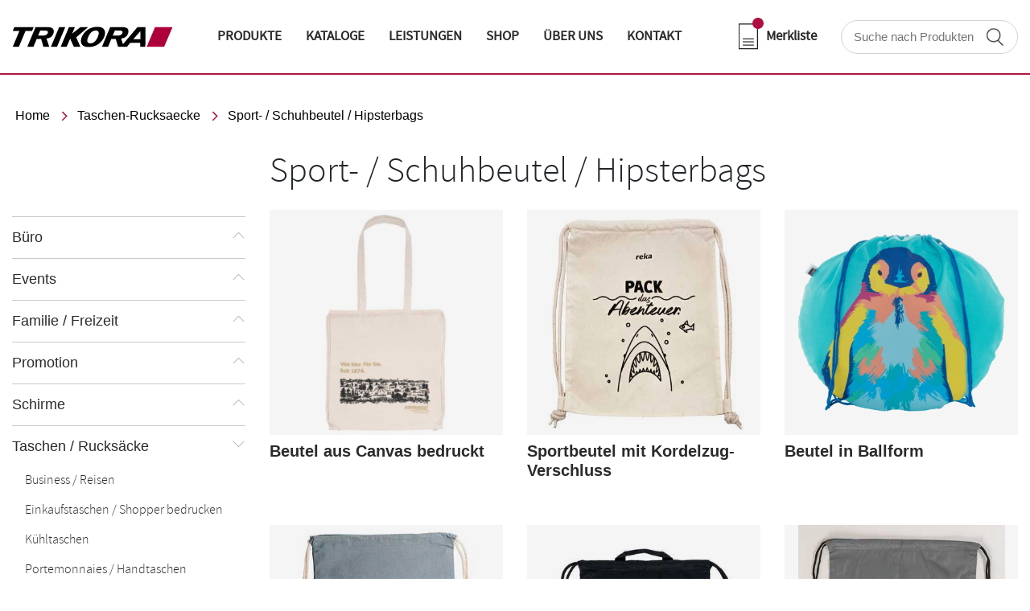

--- FILE ---
content_type: text/html
request_url: https://trikora.com/taschen-rucksaecke/sport-schuhbeutel-hipsterbags/
body_size: 74336
content:
<!DOCTYPE html><html lang="en"><head><meta charSet="utf-8"/><meta http-equiv="x-ua-compatible" content="ie=edge"/><meta name="viewport" content="width=device-width, initial-scale=1, shrink-to-fit=no"/><meta name="generator" content="Gatsby 5.11.0"/><meta data-react-helmet="true" name="description" content="Trendige Turnbeutel mit Ihrem Logo! Ihr Firmensujet im Mittelpunkt! Riesige Auswahl, erstklassige Qualität und persönliche Beratung zu günstigen Preisen."/><meta data-react-helmet="true" property="og:title" content="Turnbeutel bedrucken"/><meta data-react-helmet="true" property="og:description" content="Trendige Turnbeutel mit Ihrem Logo! Ihr Firmensujet im Mittelpunkt! Riesige Auswahl, erstklassige Qualität und persönliche Beratung zu günstigen Preisen."/><meta data-react-helmet="true" property="og:type" content="website"/><meta data-react-helmet="true" property="twitter:card" content="summary"/><meta data-react-helmet="true" property="twitter:creator" content="@yasirhaleem"/><meta data-react-helmet="true" property="twitter:title" content="Turnbeutel bedrucken"/><meta data-react-helmet="true" property="twitter:description" content="Trendige Turnbeutel mit Ihrem Logo! Ihr Firmensujet im Mittelpunkt! Riesige Auswahl, erstklassige Qualität und persönliche Beratung zu günstigen Preisen."/><meta data-react-helmet="true" property="og:image" content="https://trikora.comundefined"/><meta data-react-helmet="true" property="Twitter:og:image" content="https://trikora.comundefined"/><meta data-react-helmet="true" property="Facebook:og:image" content="https://trikora.comundefined"/><meta data-rh="true" name="robots" content="index,follow"/><meta data-rh="true" name="googlebot" content="index,follow"/><style data-href="/styles.838ad49c65512c94e715.css" data-identity="gatsby-global-css">@charset "UTF-8";

/*! Generated by Font Squirrel (https://www.fontsquirrel.com) on August 29, 2023 */@font-face{font-family:source_sans_problack;font-style:normal;font-weight:400;src:url(/static/sourcesanspro-black-webfont-f6cdbb22eaa93f2e67c86e1b07690f1b.woff2) format("woff2"),url(/static/sourcesanspro-black-webfont-c8c8febc579c4fc180ef80bb7f54b9b1.woff) format("woff")}@font-face{font-family:source_sans_problack_italic;font-style:normal;font-weight:400;src:url(/static/sourcesanspro-blackitalic-webfont-9efe8be31c6f48f8a209d71bc33d38f6.woff2) format("woff2"),url(/static/sourcesanspro-blackitalic-webfont-1acd16016b2225d17990d79023da5ce7.woff) format("woff")}@font-face{font-family:source_sans_probold;font-style:normal;font-weight:400;src:url(/static/sourcesanspro-bold-webfont-4ffa592c7fe20c40cca307a3da93848a.woff2) format("woff2"),url(/static/sourcesanspro-bold-webfont-0e83b74599bb0555d439d169b2e4a444.woff) format("woff")}@font-face{font-family:source_sans_probold_italic;font-style:normal;font-weight:400;src:url(/static/sourcesanspro-bolditalic-webfont-f41049ca0deac2d9ebd6f84994290096.woff2) format("woff2"),url(/static/sourcesanspro-bolditalic-webfont-bf46b5fa69473efb380ccc1c69a89882.woff) format("woff")}@font-face{font-family:source_sans_proextralight;font-style:normal;font-weight:400;src:url(/static/sourcesanspro-extralight-webfont-dac307627c35b7be1d4872ae87093e0b.woff2) format("woff2"),url(/static/sourcesanspro-extralight-webfont-334311d1c3490acb07c7a97d4173b14e.woff) format("woff")}@font-face{font-family:source_sans_proXLtIt;font-style:normal;font-weight:400;src:url(/static/sourcesanspro-extralightitalic-webfont-e18bb2355a7858f99977d9ce3a8dabb9.woff2) format("woff2"),url(/static/sourcesanspro-extralightitalic-webfont-014b4cab154a944325568f46a90679a8.woff) format("woff")}@font-face{font-family:source_sans_proitalic;font-style:normal;font-weight:400;src:url(/static/sourcesanspro-italic-webfont-1c1ebc41c578f0cef7137c301294ad1b.woff2) format("woff2"),url(/static/sourcesanspro-italic-webfont-2ec98878c3d98c70ef84fe86c7d1e10f.woff) format("woff")}@font-face{font-family:source_sans_prolight;font-style:normal;font-weight:400;src:url(/static/sourcesanspro-light-webfont-b404aca49d7c8465f562d1b0e018ddb0.woff2) format("woff2"),url(/static/sourcesanspro-light-webfont-ec204520da15f82ef1ddf2d80a815b18.woff) format("woff")}@font-face{font-family:source_sans_prolight_italic;font-style:normal;font-weight:400;src:url(/static/sourcesanspro-lightitalic-webfont-017464699491007be8c59c3cf30e3933.woff2) format("woff2"),url(/static/sourcesanspro-lightitalic-webfont-d560d177bbff0d9866ac0e9dc7c41d50.woff) format("woff")}@font-face{font-family:source_sans_proregular;font-style:normal;font-weight:400;src:url(/static/sourcesanspro-regular-webfont-420956751843bddf7b238be19bd5c45d.woff2) format("woff2"),url(/static/sourcesanspro-regular-webfont-85f9884bca27c1051220fcfb33a5e0ef.woff) format("woff")}@font-face{font-family:source_sans_prosemibold;font-style:normal;font-weight:400;src:url(/static/sourcesanspro-semibold-webfont-67da7378311ed1122fb3ddfd341367ab.woff2) format("woff2"),url(/static/sourcesanspro-semibold-webfont-c5f6081bb7a16877705036770b6a6d11.woff) format("woff")}@font-face{font-family:source_sans_proSBdIt;font-style:normal;font-weight:400;src:url(/static/sourcesanspro-semibolditalic-webfont-1f78c0875025fc352564532246528d7e.woff2) format("woff2"),url(/static/sourcesanspro-semibolditalic-webfont-c76843b598a2238f0dc46abf20288feb.woff) format("woff")}

/*!
 * Bootstrap v4.0.0 (https://getbootstrap.com)
 * Copyright 2011-2018 The Bootstrap Authors
 * Copyright 2011-2018 Twitter, Inc.
 * Licensed under MIT (https://github.com/twbs/bootstrap/blob/master/LICENSE)
 */:root{--blue:#007bff;--indigo:#6610f2;--purple:#6f42c1;--pink:#e83e8c;--red:#b00e40;--orange:#fd7e14;--yellow:#ffc107;--green:#c7d957;--teal:#20c997;--cyan:#17a2b8;--white:#fff;--gray:#6c757d;--gray-dark:#343a40;--primary:#7c9127;--secondary:#1b1b1b;--success:#c7d957;--info:#17a2b8;--warning:#ffc107;--danger:#b00e40;--light:#f8f9fa;--dark:#343a40;--breakpoint-xs:0;--breakpoint-sm:576px;--breakpoint-md:768px;--breakpoint-lg:992px;--breakpoint-xl:1200px;--font-family-sans-serif:"Roboto",sans-serif;--font-family-monospace:SFMono-Regular,Menlo,Monaco,Consolas,"Liberation Mono","Courier New",monospace}*,:after,:before{box-sizing:border-box}html{-webkit-text-size-adjust:100%;-ms-text-size-adjust:100%;-ms-overflow-style:scrollbar;-webkit-tap-highlight-color:rgba(0,0,0,0);font-family:sans-serif;line-height:1.15}article,aside,dialog,figcaption,figure,footer,header,hgroup,main,nav,section{display:block}body{background-color:#fff;color:#212529;font-family:Roboto,sans-serif;font-size:1rem;font-weight:400;line-height:1.5;margin:0;text-align:left}[tabindex="-1"]:focus{outline:0!important}hr{box-sizing:content-box;height:0;overflow:visible}h1,h2,h3,h4,h5,h6{margin-bottom:.5rem;margin-top:0}p{margin-bottom:1rem;margin-top:0}abbr[data-original-title],abbr[title]{border-bottom:0;cursor:help;text-decoration:underline;-webkit-text-decoration:underline dotted;text-decoration:underline dotted}address{font-style:normal;line-height:inherit}address,dl,ol,ul{margin-bottom:1rem}dl,ol,ul{margin-top:0}ol ol,ol ul,ul ol,ul ul{margin-bottom:0}dt{font-weight:700}dd{margin-bottom:.5rem;margin-left:0}blockquote{margin:0 0 1rem}dfn{font-style:italic}b,strong{font-weight:bolder}small{font-size:80%}sub,sup{font-size:75%;line-height:0;position:relative;vertical-align:baseline}sub{bottom:-.25em}sup{top:-.5em}a{-webkit-text-decoration-skip:objects;background-color:transparent;color:#7c9127;text-decoration:none}a:hover{color:#485517;text-decoration:underline}a:not([href]):not([tabindex]),a:not([href]):not([tabindex]):focus,a:not([href]):not([tabindex]):hover{color:inherit;text-decoration:none}a:not([href]):not([tabindex]):focus{outline:0}code,kbd,pre,samp{font-family:monospace,monospace;font-size:1em}pre{-ms-overflow-style:scrollbar;margin-bottom:1rem;margin-top:0;overflow:auto}figure{margin:0 0 1rem}img{border-style:none;vertical-align:middle}svg:not(:root){overflow:hidden}table{border-collapse:collapse}caption{caption-side:bottom;color:#6c757d;padding-bottom:.75rem;padding-top:.75rem;text-align:left}th{text-align:inherit}label{display:inline-block;margin-bottom:.5rem}button{border-radius:0}button:focus{outline:1px dotted;outline:5px auto -webkit-focus-ring-color}button,input,optgroup,select,textarea{font-family:inherit;font-size:inherit;line-height:inherit;margin:0}button,input{overflow:visible}button,select{text-transform:none}[type=reset],[type=submit],button,html [type=button]{-webkit-appearance:button}[type=button]::-moz-focus-inner,[type=reset]::-moz-focus-inner,[type=submit]::-moz-focus-inner,button::-moz-focus-inner{border-style:none;padding:0}input[type=checkbox],input[type=radio]{box-sizing:border-box;padding:0}input[type=date],input[type=datetime-local],input[type=month],input[type=time]{-webkit-appearance:listbox}textarea{overflow:auto;resize:vertical}fieldset{border:0;margin:0;min-width:0;padding:0}legend{color:inherit;display:block;font-size:1.5rem;line-height:inherit;margin-bottom:.5rem;max-width:100%;padding:0;white-space:normal;width:100%}progress{vertical-align:baseline}[type=number]::-webkit-inner-spin-button,[type=number]::-webkit-outer-spin-button{height:auto}[type=search]{-webkit-appearance:none;outline-offset:-2px}[type=search]::-webkit-search-cancel-button,[type=search]::-webkit-search-decoration{-webkit-appearance:none}::-webkit-file-upload-button{-webkit-appearance:button;font:inherit}output{display:inline-block}summary{cursor:pointer;display:list-item}template{display:none}[hidden]{display:none!important}.h1,.h2,.h3,.h4,.h5,.h6,h1,h2,h3,h4,h5,h6{color:inherit;font-family:inherit;font-weight:500;line-height:1.2;margin-bottom:.5rem}.h1,h1{font-size:2.5rem}.h2,h2{font-size:2rem}.h3,h3{font-size:1.75rem}.h4,h4{font-size:1.5rem}.h5,h5{font-size:1.25rem}.h6,h6{font-size:1rem}.lead{font-size:1.25rem;font-weight:300}.display-1{font-size:6rem}.display-1,.display-2{font-weight:300;line-height:1.2}.display-2{font-size:5.5rem}.display-3{font-size:4.5rem}.display-3,.display-4{font-weight:300;line-height:1.2}.display-4{font-size:3.5rem}hr{border:0;border-top:1px solid rgba(27,27,27,.1);margin-bottom:1rem;margin-top:1rem}.small,small{font-size:80%;font-weight:400}.mark,mark{background-color:#fcf8e3;padding:.2em}.list-inline,.list-unstyled{list-style:none;padding-left:0}.list-inline-item{display:inline-block}.list-inline-item:not(:last-child){margin-right:.5rem}.initialism{font-size:90%;text-transform:uppercase}.blockquote{font-size:1.25rem;margin-bottom:1rem}.blockquote-footer{color:#6c757d;display:block;font-size:80%}.blockquote-footer:before{content:"— "}.img-fluid,.img-thumbnail{height:auto;max-width:100%}.img-thumbnail{background-color:#fff;border:1px solid #dee2e6;border-radius:.25rem;padding:.25rem}.figure{display:inline-block}.figure-img{line-height:1;margin-bottom:.5rem}.figure-caption{color:#6c757d;font-size:90%}code,kbd,pre,samp{font-family:SFMono-Regular,Menlo,Monaco,Consolas,Liberation Mono,Courier New,monospace}code{color:#e83e8c;font-size:87.5%;word-break:break-word}a>code{color:inherit}kbd{background-color:#212529;border-radius:.2rem;color:#fff;font-size:87.5%;padding:.2rem .4rem}kbd kbd{font-size:100%;font-weight:700;padding:0}pre{color:#212529;display:block;font-size:87.5%}pre code{color:inherit;font-size:inherit;word-break:normal}.pre-scrollable{max-height:340px;overflow-y:scroll}.container{margin-left:auto;margin-right:auto;max-width:1440px;padding-left:15px;padding-right:15px;width:100%}@media(min-width:576px){.container{max-width:540px}}@media(min-width:768px){.container{max-width:720px}}@media(min-width:992px){.container{max-width:960px}}@media(min-width:1200px){.container{max-width:1440px}}.container-fluid{margin-left:auto;margin-right:auto;padding-left:15px;padding-right:15px;width:100%}.row{display:flex;flex-wrap:wrap;margin-left:-15px;margin-right:-15px}.no-gutters{margin-left:0;margin-right:0}.no-gutters>.col,.no-gutters>[class*=col-]{padding-left:0;padding-right:0}.col,.col-1,.col-10,.col-11,.col-12,.col-2,.col-3,.col-4,.col-5,.col-6,.col-7,.col-8,.col-9,.col-auto,.col-lg,.col-lg-1,.col-lg-10,.col-lg-11,.col-lg-12,.col-lg-2,.col-lg-3,.col-lg-4,.col-lg-5,.col-lg-6,.col-lg-7,.col-lg-8,.col-lg-9,.col-lg-auto,.col-md,.col-md-1,.col-md-10,.col-md-11,.col-md-12,.col-md-2,.col-md-3,.col-md-4,.col-md-5,.col-md-6,.col-md-7,.col-md-8,.col-md-9,.col-md-auto,.col-sm,.col-sm-1,.col-sm-10,.col-sm-11,.col-sm-12,.col-sm-2,.col-sm-3,.col-sm-4,.col-sm-5,.col-sm-6,.col-sm-7,.col-sm-8,.col-sm-9,.col-sm-auto,.col-xl,.col-xl-1,.col-xl-10,.col-xl-11,.col-xl-12,.col-xl-2,.col-xl-3,.col-xl-4,.col-xl-5,.col-xl-6,.col-xl-7,.col-xl-8,.col-xl-9,.col-xl-auto{min-height:1px;padding-left:15px;padding-right:15px;position:relative;width:100%}.col{flex-basis:0;flex-grow:1;max-width:100%}.col-auto{flex:0 0 auto;max-width:none;width:auto}.col-1{flex:0 0 8.3333333333%;max-width:8.3333333333%}.col-2{flex:0 0 16.6666666667%;max-width:16.6666666667%}.col-3{flex:0 0 25%;max-width:25%}.col-4{flex:0 0 33.3333333333%;max-width:33.3333333333%}.col-5{flex:0 0 41.6666666667%;max-width:41.6666666667%}.col-6{flex:0 0 50%;max-width:50%}.col-7{flex:0 0 58.3333333333%;max-width:58.3333333333%}.col-8{flex:0 0 66.6666666667%;max-width:66.6666666667%}.col-9{flex:0 0 75%;max-width:75%}.col-10{flex:0 0 83.3333333333%;max-width:83.3333333333%}.col-11{flex:0 0 91.6666666667%;max-width:91.6666666667%}.col-12{flex:0 0 100%;max-width:100%}.order-first{order:-1}.order-last{order:13}.order-0{order:0}.order-1{order:1}.order-2{order:2}.order-3{order:3}.order-4{order:4}.order-5{order:5}.order-6{order:6}.order-7{order:7}.order-8{order:8}.order-9{order:9}.order-10{order:10}.order-11{order:11}.order-12{order:12}.offset-1{margin-left:8.3333333333%}.offset-2{margin-left:16.6666666667%}.offset-3{margin-left:25%}.offset-4{margin-left:33.3333333333%}.offset-5{margin-left:41.6666666667%}.offset-6{margin-left:50%}.offset-7{margin-left:58.3333333333%}.offset-8{margin-left:66.6666666667%}.offset-9{margin-left:75%}.offset-10{margin-left:83.3333333333%}.offset-11{margin-left:91.6666666667%}@media(min-width:576px){.col-sm{flex-basis:0;flex-grow:1;max-width:100%}.col-sm-auto{flex:0 0 auto;max-width:none;width:auto}.col-sm-1{flex:0 0 8.3333333333%;max-width:8.3333333333%}.col-sm-2{flex:0 0 16.6666666667%;max-width:16.6666666667%}.col-sm-3{flex:0 0 25%;max-width:25%}.col-sm-4{flex:0 0 33.3333333333%;max-width:33.3333333333%}.col-sm-5{flex:0 0 41.6666666667%;max-width:41.6666666667%}.col-sm-6{flex:0 0 50%;max-width:50%}.col-sm-7{flex:0 0 58.3333333333%;max-width:58.3333333333%}.col-sm-8{flex:0 0 66.6666666667%;max-width:66.6666666667%}.col-sm-9{flex:0 0 75%;max-width:75%}.col-sm-10{flex:0 0 83.3333333333%;max-width:83.3333333333%}.col-sm-11{flex:0 0 91.6666666667%;max-width:91.6666666667%}.col-sm-12{flex:0 0 100%;max-width:100%}.order-sm-first{order:-1}.order-sm-last{order:13}.order-sm-0{order:0}.order-sm-1{order:1}.order-sm-2{order:2}.order-sm-3{order:3}.order-sm-4{order:4}.order-sm-5{order:5}.order-sm-6{order:6}.order-sm-7{order:7}.order-sm-8{order:8}.order-sm-9{order:9}.order-sm-10{order:10}.order-sm-11{order:11}.order-sm-12{order:12}.offset-sm-0{margin-left:0}.offset-sm-1{margin-left:8.3333333333%}.offset-sm-2{margin-left:16.6666666667%}.offset-sm-3{margin-left:25%}.offset-sm-4{margin-left:33.3333333333%}.offset-sm-5{margin-left:41.6666666667%}.offset-sm-6{margin-left:50%}.offset-sm-7{margin-left:58.3333333333%}.offset-sm-8{margin-left:66.6666666667%}.offset-sm-9{margin-left:75%}.offset-sm-10{margin-left:83.3333333333%}.offset-sm-11{margin-left:91.6666666667%}}@media(min-width:768px){.col-md{flex-basis:0;flex-grow:1;max-width:100%}.col-md-auto{flex:0 0 auto;max-width:none;width:auto}.col-md-1{flex:0 0 8.3333333333%;max-width:8.3333333333%}.col-md-2{flex:0 0 16.6666666667%;max-width:16.6666666667%}.col-md-3{flex:0 0 25%;max-width:25%}.col-md-4{flex:0 0 33.3333333333%;max-width:33.3333333333%}.col-md-5{flex:0 0 41.6666666667%;max-width:41.6666666667%}.col-md-6{flex:0 0 50%;max-width:50%}.col-md-7{flex:0 0 58.3333333333%;max-width:58.3333333333%}.col-md-8{flex:0 0 66.6666666667%;max-width:66.6666666667%}.col-md-9{flex:0 0 75%;max-width:75%}.col-md-10{flex:0 0 83.3333333333%;max-width:83.3333333333%}.col-md-11{flex:0 0 91.6666666667%;max-width:91.6666666667%}.col-md-12{flex:0 0 100%;max-width:100%}.order-md-first{order:-1}.order-md-last{order:13}.order-md-0{order:0}.order-md-1{order:1}.order-md-2{order:2}.order-md-3{order:3}.order-md-4{order:4}.order-md-5{order:5}.order-md-6{order:6}.order-md-7{order:7}.order-md-8{order:8}.order-md-9{order:9}.order-md-10{order:10}.order-md-11{order:11}.order-md-12{order:12}.offset-md-0{margin-left:0}.offset-md-1{margin-left:8.3333333333%}.offset-md-2{margin-left:16.6666666667%}.offset-md-3{margin-left:25%}.offset-md-4{margin-left:33.3333333333%}.offset-md-5{margin-left:41.6666666667%}.offset-md-6{margin-left:50%}.offset-md-7{margin-left:58.3333333333%}.offset-md-8{margin-left:66.6666666667%}.offset-md-9{margin-left:75%}.offset-md-10{margin-left:83.3333333333%}.offset-md-11{margin-left:91.6666666667%}}@media(min-width:992px){.col-lg{flex-basis:0;flex-grow:1;max-width:100%}.col-lg-auto{flex:0 0 auto;max-width:none;width:auto}.col-lg-1{flex:0 0 8.3333333333%;max-width:8.3333333333%}.col-lg-2{flex:0 0 16.6666666667%;max-width:16.6666666667%}.col-lg-3{flex:0 0 25%;max-width:25%}.col-lg-4{flex:0 0 33.3333333333%;max-width:33.3333333333%}.col-lg-5{flex:0 0 41.6666666667%;max-width:41.6666666667%}.col-lg-6{flex:0 0 50%;max-width:50%}.col-lg-7{flex:0 0 58.3333333333%;max-width:58.3333333333%}.col-lg-8{flex:0 0 66.6666666667%;max-width:66.6666666667%}.col-lg-9{flex:0 0 75%;max-width:75%}.col-lg-10{flex:0 0 83.3333333333%;max-width:83.3333333333%}.col-lg-11{flex:0 0 91.6666666667%;max-width:91.6666666667%}.col-lg-12{flex:0 0 100%;max-width:100%}.order-lg-first{order:-1}.order-lg-last{order:13}.order-lg-0{order:0}.order-lg-1{order:1}.order-lg-2{order:2}.order-lg-3{order:3}.order-lg-4{order:4}.order-lg-5{order:5}.order-lg-6{order:6}.order-lg-7{order:7}.order-lg-8{order:8}.order-lg-9{order:9}.order-lg-10{order:10}.order-lg-11{order:11}.order-lg-12{order:12}.offset-lg-0{margin-left:0}.offset-lg-1{margin-left:8.3333333333%}.offset-lg-2{margin-left:16.6666666667%}.offset-lg-3{margin-left:25%}.offset-lg-4{margin-left:33.3333333333%}.offset-lg-5{margin-left:41.6666666667%}.offset-lg-6{margin-left:50%}.offset-lg-7{margin-left:58.3333333333%}.offset-lg-8{margin-left:66.6666666667%}.offset-lg-9{margin-left:75%}.offset-lg-10{margin-left:83.3333333333%}.offset-lg-11{margin-left:91.6666666667%}}@media(min-width:1200px){.col-xl{flex-basis:0;flex-grow:1;max-width:100%}.col-xl-auto{flex:0 0 auto;max-width:none;width:auto}.col-xl-1{flex:0 0 8.3333333333%;max-width:8.3333333333%}.col-xl-2{flex:0 0 16.6666666667%;max-width:16.6666666667%}.col-xl-3{flex:0 0 25%;max-width:25%}.col-xl-4{flex:0 0 33.3333333333%;max-width:33.3333333333%}.col-xl-5{flex:0 0 41.6666666667%;max-width:41.6666666667%}.col-xl-6{flex:0 0 50%;max-width:50%}.col-xl-7{flex:0 0 58.3333333333%;max-width:58.3333333333%}.col-xl-8{flex:0 0 66.6666666667%;max-width:66.6666666667%}.col-xl-9{flex:0 0 75%;max-width:75%}.col-xl-10{flex:0 0 83.3333333333%;max-width:83.3333333333%}.col-xl-11{flex:0 0 91.6666666667%;max-width:91.6666666667%}.col-xl-12{flex:0 0 100%;max-width:100%}.order-xl-first{order:-1}.order-xl-last{order:13}.order-xl-0{order:0}.order-xl-1{order:1}.order-xl-2{order:2}.order-xl-3{order:3}.order-xl-4{order:4}.order-xl-5{order:5}.order-xl-6{order:6}.order-xl-7{order:7}.order-xl-8{order:8}.order-xl-9{order:9}.order-xl-10{order:10}.order-xl-11{order:11}.order-xl-12{order:12}.offset-xl-0{margin-left:0}.offset-xl-1{margin-left:8.3333333333%}.offset-xl-2{margin-left:16.6666666667%}.offset-xl-3{margin-left:25%}.offset-xl-4{margin-left:33.3333333333%}.offset-xl-5{margin-left:41.6666666667%}.offset-xl-6{margin-left:50%}.offset-xl-7{margin-left:58.3333333333%}.offset-xl-8{margin-left:66.6666666667%}.offset-xl-9{margin-left:75%}.offset-xl-10{margin-left:83.3333333333%}.offset-xl-11{margin-left:91.6666666667%}}.table{background-color:transparent;margin-bottom:1rem;max-width:100%;width:100%}.table td,.table th{border-top:1px solid #dee2e6;padding:.75rem;vertical-align:top}.table thead th{border-bottom:2px solid #dee2e6;vertical-align:bottom}.table tbody+tbody{border-top:2px solid #dee2e6}.table .table{background-color:#fff}.table-sm td,.table-sm th{padding:.3rem}.table-bordered,.table-bordered td,.table-bordered th{border:1px solid #dee2e6}.table-bordered thead td,.table-bordered thead th{border-bottom-width:2px}.table-striped tbody tr:nth-of-type(odd){background-color:rgba(27,27,27,.05)}.table-hover tbody tr:hover{background-color:rgba(27,27,27,.075)}.table-primary,.table-primary>td,.table-primary>th{background-color:#dae0c3}.table-hover .table-primary:hover,.table-hover .table-primary:hover>td,.table-hover .table-primary:hover>th{background-color:#d0d7b2}.table-secondary,.table-secondary>td,.table-secondary>th{background-color:#bfbfbf}.table-hover .table-secondary:hover,.table-hover .table-secondary:hover>td,.table-hover .table-secondary:hover>th{background-color:#b2b2b2}.table-success,.table-success>td,.table-success>th{background-color:#eff4d0}.table-hover .table-success:hover,.table-hover .table-success:hover>td,.table-hover .table-success:hover>th{background-color:#e8efbb}.table-info,.table-info>td,.table-info>th{background-color:#bee5eb}.table-hover .table-info:hover,.table-hover .table-info:hover>td,.table-hover .table-info:hover>th{background-color:#abdde5}.table-warning,.table-warning>td,.table-warning>th{background-color:#ffeeba}.table-hover .table-warning:hover,.table-hover .table-warning:hover>td,.table-hover .table-warning:hover>th{background-color:#ffe8a1}.table-danger,.table-danger>td,.table-danger>th{background-color:#e9bcca}.table-hover .table-danger:hover,.table-hover .table-danger:hover>td,.table-hover .table-danger:hover>th{background-color:#e3a9bb}.table-light,.table-light>td,.table-light>th{background-color:#fdfdfe}.table-hover .table-light:hover,.table-hover .table-light:hover>td,.table-hover .table-light:hover>th{background-color:#ececf6}.table-dark,.table-dark>td,.table-dark>th{background-color:#c6c8ca}.table-hover .table-dark:hover,.table-hover .table-dark:hover>td,.table-hover .table-dark:hover>th{background-color:#b9bbbe}.table-active,.table-active>td,.table-active>th{background-color:rgba(27,27,27,.075)}.table-hover .table-active:hover,.table-hover .table-active:hover>td,.table-hover .table-active:hover>th{background-color:hsla(0,0%,5%,.075)}.table .thead-dark th{background-color:#212529;border-color:#32383e;color:#fff}.table .thead-light th{background-color:#e9ecef;border-color:#dee2e6;color:#495057}.table-dark{background-color:#212529;color:#fff}.table-dark td,.table-dark th,.table-dark thead th{border-color:#32383e}.table-dark.table-bordered{border:0}.table-dark.table-striped tbody tr:nth-of-type(odd){background-color:hsla(0,0%,100%,.05)}.table-dark.table-hover tbody tr:hover{background-color:hsla(0,0%,100%,.075)}@media(max-width:575.98px){.table-responsive-sm{-webkit-overflow-scrolling:touch;-ms-overflow-style:-ms-autohiding-scrollbar;display:block;overflow-x:auto;width:100%}.table-responsive-sm>.table-bordered{border:0}}@media(max-width:767.98px){.table-responsive-md{-webkit-overflow-scrolling:touch;-ms-overflow-style:-ms-autohiding-scrollbar;display:block;overflow-x:auto;width:100%}.table-responsive-md>.table-bordered{border:0}}@media(max-width:991.98px){.table-responsive-lg{-webkit-overflow-scrolling:touch;-ms-overflow-style:-ms-autohiding-scrollbar;display:block;overflow-x:auto;width:100%}.table-responsive-lg>.table-bordered{border:0}}@media(max-width:1199.98px){.table-responsive-xl{-webkit-overflow-scrolling:touch;-ms-overflow-style:-ms-autohiding-scrollbar;display:block;overflow-x:auto;width:100%}.table-responsive-xl>.table-bordered{border:0}}.table-responsive{-webkit-overflow-scrolling:touch;-ms-overflow-style:-ms-autohiding-scrollbar;display:block;overflow-x:auto;width:100%}.table-responsive>.table-bordered{border:0}.form-control{background-clip:padding-box;background-color:#fff;border:1px solid #ced4da;border-radius:.25rem;color:#495057;display:block;font-size:1rem;line-height:1.5;padding:.375rem .75rem;transition:border-color .15s ease-in-out,box-shadow .15s ease-in-out;width:100%}.form-control::-ms-expand{background-color:transparent;border:0}.form-control:focus{background-color:#fff;border-color:#bed563;box-shadow:0 0 0 .2rem rgba(124,145,39,.25);color:#495057;outline:0}.form-control::placeholder{color:#6c757d;opacity:1}.form-control:disabled,.form-control[readonly]{background-color:#e9ecef;opacity:1}select.form-control:not([size]):not([multiple]){height:calc(2.25rem + 2px)}select.form-control:focus::-ms-value{background-color:#fff;color:#495057}.form-control-file,.form-control-range{display:block;width:100%}.col-form-label{font-size:inherit;line-height:1.5;margin-bottom:0;padding-bottom:calc(.375rem + 1px);padding-top:calc(.375rem + 1px)}.col-form-label-lg{font-size:1.25rem;line-height:1.5;padding-bottom:calc(.5rem + 1px);padding-top:calc(.5rem + 1px)}.col-form-label-sm{font-size:.875rem;line-height:1.5;padding-bottom:calc(.25rem + 1px);padding-top:calc(.25rem + 1px)}.form-control-plaintext{background-color:transparent;border:solid transparent;border-width:1px 0;display:block;line-height:1.5;margin-bottom:0;padding-bottom:.375rem;padding-top:.375rem;width:100%}.form-control-plaintext.form-control-lg,.form-control-plaintext.form-control-sm,.input-group-lg>.form-control-plaintext.form-control,.input-group-lg>.input-group-append>.form-control-plaintext.btn,.input-group-lg>.input-group-append>.form-control-plaintext.input-group-text,.input-group-lg>.input-group-prepend>.form-control-plaintext.btn,.input-group-lg>.input-group-prepend>.form-control-plaintext.input-group-text,.input-group-sm>.form-control-plaintext.form-control,.input-group-sm>.input-group-append>.form-control-plaintext.btn,.input-group-sm>.input-group-append>.form-control-plaintext.input-group-text,.input-group-sm>.input-group-prepend>.form-control-plaintext.btn,.input-group-sm>.input-group-prepend>.form-control-plaintext.input-group-text{padding-left:0;padding-right:0}.form-control-sm,.input-group-sm>.form-control,.input-group-sm>.input-group-append>.btn,.input-group-sm>.input-group-append>.input-group-text,.input-group-sm>.input-group-prepend>.btn,.input-group-sm>.input-group-prepend>.input-group-text{border-radius:.2rem;font-size:.875rem;line-height:1.5;padding:.25rem .5rem}.input-group-sm>.input-group-append>select.btn:not([size]):not([multiple]),.input-group-sm>.input-group-append>select.input-group-text:not([size]):not([multiple]),.input-group-sm>.input-group-prepend>select.btn:not([size]):not([multiple]),.input-group-sm>.input-group-prepend>select.input-group-text:not([size]):not([multiple]),.input-group-sm>select.form-control:not([size]):not([multiple]),select.form-control-sm:not([size]):not([multiple]){height:calc(1.8125rem + 2px)}.form-control-lg,.input-group-lg>.form-control,.input-group-lg>.input-group-append>.btn,.input-group-lg>.input-group-append>.input-group-text,.input-group-lg>.input-group-prepend>.btn,.input-group-lg>.input-group-prepend>.input-group-text{border-radius:.3rem;font-size:1.25rem;line-height:1.5;padding:.5rem 1rem}.input-group-lg>.input-group-append>select.btn:not([size]):not([multiple]),.input-group-lg>.input-group-append>select.input-group-text:not([size]):not([multiple]),.input-group-lg>.input-group-prepend>select.btn:not([size]):not([multiple]),.input-group-lg>.input-group-prepend>select.input-group-text:not([size]):not([multiple]),.input-group-lg>select.form-control:not([size]):not([multiple]),select.form-control-lg:not([size]):not([multiple]){height:calc(2.875rem + 2px)}.form-group{margin-bottom:1rem}.form-group label{font-family:source_sans_prosemibold;font-size:17px}.form-text{display:block;margin-top:.25rem}.form-row{display:flex;flex-wrap:wrap;margin-left:-5px;margin-right:-5px}.form-row>.col,.form-row>[class*=col-]{padding-left:5px;padding-right:5px}.form-check{display:block;padding-left:1.25rem;position:relative}.form-check-input{margin-left:-1.25rem;margin-top:.3rem;position:absolute}.form-check-input:disabled~.form-check-label{color:#6c757d}.form-check-label{margin-bottom:0}.form-check-inline{align-items:center;display:inline-flex;margin-right:.75rem;padding-left:0}.form-check-inline .form-check-input{margin-left:0;margin-right:.3125rem;margin-top:0;position:static}.valid-feedback{color:#c7d957;display:none;font-size:80%;margin-top:.25rem;width:100%}.valid-tooltip{background-color:rgba(199,217,87,.8);border-radius:.2rem;color:#fff;display:none;font-size:.875rem;line-height:1;margin-top:.1rem;max-width:100%;padding:.5rem;position:absolute;top:100%;z-index:5}.custom-select.is-valid,.form-control.is-valid,.was-validated .custom-select:valid,.was-validated .form-control:valid{border-color:#c7d957}.custom-select.is-valid:focus,.form-control.is-valid:focus,.was-validated .custom-select:valid:focus,.was-validated .form-control:valid:focus{border-color:#c7d957;box-shadow:0 0 0 .2rem rgba(199,217,87,.25)}.custom-select.is-valid~.valid-feedback,.custom-select.is-valid~.valid-tooltip,.form-control.is-valid~.valid-feedback,.form-control.is-valid~.valid-tooltip,.was-validated .custom-select:valid~.valid-feedback,.was-validated .custom-select:valid~.valid-tooltip,.was-validated .form-control:valid~.valid-feedback,.was-validated .form-control:valid~.valid-tooltip{display:block}.form-check-input.is-valid~.form-check-label,.was-validated .form-check-input:valid~.form-check-label{color:#c7d957}.form-check-input.is-valid~.valid-feedback,.form-check-input.is-valid~.valid-tooltip,.was-validated .form-check-input:valid~.valid-feedback,.was-validated .form-check-input:valid~.valid-tooltip{display:block}.custom-control-input.is-valid~.custom-control-label,.was-validated .custom-control-input:valid~.custom-control-label{color:#c7d957}.custom-control-input.is-valid~.custom-control-label:before,.was-validated .custom-control-input:valid~.custom-control-label:before{background-color:#eaf1bf}.custom-control-input.is-valid~.valid-feedback,.custom-control-input.is-valid~.valid-tooltip,.was-validated .custom-control-input:valid~.valid-feedback,.was-validated .custom-control-input:valid~.valid-tooltip{display:block}.custom-control-input.is-valid:checked~.custom-control-label:before,.was-validated .custom-control-input:valid:checked~.custom-control-label:before{background-color:#d5e281}.custom-control-input.is-valid:focus~.custom-control-label:before,.was-validated .custom-control-input:valid:focus~.custom-control-label:before{box-shadow:0 0 0 1px #fff,0 0 0 .2rem rgba(199,217,87,.25)}.custom-file-input.is-valid~.custom-file-label,.was-validated .custom-file-input:valid~.custom-file-label{border-color:#c7d957}.custom-file-input.is-valid~.custom-file-label:before,.was-validated .custom-file-input:valid~.custom-file-label:before{border-color:inherit}.custom-file-input.is-valid~.valid-feedback,.custom-file-input.is-valid~.valid-tooltip,.was-validated .custom-file-input:valid~.valid-feedback,.was-validated .custom-file-input:valid~.valid-tooltip{display:block}.custom-file-input.is-valid:focus~.custom-file-label,.was-validated .custom-file-input:valid:focus~.custom-file-label{box-shadow:0 0 0 .2rem rgba(199,217,87,.25)}.invalid-feedback{color:#b00e40;display:none;font-size:80%;margin-top:.25rem;width:100%}.invalid-tooltip{background-color:rgba(176,14,64,.8);border-radius:.2rem;color:#fff;display:none;font-size:.875rem;line-height:1;margin-top:.1rem;max-width:100%;padding:.5rem;position:absolute;top:100%;z-index:5}.custom-select.is-invalid,.form-control.is-invalid,.was-validated .custom-select:invalid,.was-validated .form-control:invalid{border-color:#b00e40}.custom-select.is-invalid:focus,.form-control.is-invalid:focus,.was-validated .custom-select:invalid:focus,.was-validated .form-control:invalid:focus{border-color:#b00e40;box-shadow:0 0 0 .2rem rgba(176,14,64,.25)}.custom-select.is-invalid~.invalid-feedback,.custom-select.is-invalid~.invalid-tooltip,.form-control.is-invalid~.invalid-feedback,.form-control.is-invalid~.invalid-tooltip,.was-validated .custom-select:invalid~.invalid-feedback,.was-validated .custom-select:invalid~.invalid-tooltip,.was-validated .form-control:invalid~.invalid-feedback,.was-validated .form-control:invalid~.invalid-tooltip{display:block}.form-check-input.is-invalid~.form-check-label,.was-validated .form-check-input:invalid~.form-check-label{color:#b00e40}.form-check-input.is-invalid~.invalid-feedback,.form-check-input.is-invalid~.invalid-tooltip,.was-validated .form-check-input:invalid~.invalid-feedback,.was-validated .form-check-input:invalid~.invalid-tooltip{display:block}.custom-control-input.is-invalid~.custom-control-label,.was-validated .custom-control-input:invalid~.custom-control-label{color:#b00e40}.custom-control-input.is-invalid~.custom-control-label:before,.was-validated .custom-control-input:invalid~.custom-control-label:before{background-color:#f14d7f}.custom-control-input.is-invalid~.invalid-feedback,.custom-control-input.is-invalid~.invalid-tooltip,.was-validated .custom-control-input:invalid~.invalid-feedback,.was-validated .custom-control-input:invalid~.invalid-tooltip{display:block}.custom-control-input.is-invalid:checked~.custom-control-label:before,.was-validated .custom-control-input:invalid:checked~.custom-control-label:before{background-color:#df1251}.custom-control-input.is-invalid:focus~.custom-control-label:before,.was-validated .custom-control-input:invalid:focus~.custom-control-label:before{box-shadow:0 0 0 1px #fff,0 0 0 .2rem rgba(176,14,64,.25)}.custom-file-input.is-invalid~.custom-file-label,.was-validated .custom-file-input:invalid~.custom-file-label{border-color:#b00e40}.custom-file-input.is-invalid~.custom-file-label:before,.was-validated .custom-file-input:invalid~.custom-file-label:before{border-color:inherit}.custom-file-input.is-invalid~.invalid-feedback,.custom-file-input.is-invalid~.invalid-tooltip,.was-validated .custom-file-input:invalid~.invalid-feedback,.was-validated .custom-file-input:invalid~.invalid-tooltip{display:block}.custom-file-input.is-invalid:focus~.custom-file-label,.was-validated .custom-file-input:invalid:focus~.custom-file-label{box-shadow:0 0 0 .2rem rgba(176,14,64,.25)}.form-inline{align-items:center;display:flex;flex-flow:row wrap}.form-inline .form-check{width:100%}@media(min-width:576px){.form-inline label{justify-content:center}.form-inline .form-group,.form-inline label{align-items:center;display:flex;margin-bottom:0}.form-inline .form-group{flex:0 0 auto;flex-flow:row wrap}.form-inline .form-control{display:inline-block;vertical-align:middle;width:auto}.form-inline .form-control-plaintext{display:inline-block}.form-inline .input-group{width:auto}.form-inline .form-check{align-items:center;display:flex;justify-content:center;padding-left:0;width:auto}.form-inline .form-check-input{margin-left:0;margin-right:.25rem;margin-top:0;position:relative}.form-inline .custom-control{align-items:center;justify-content:center}.form-inline .custom-control-label{margin-bottom:0}}.btn{border:1px solid transparent;border-radius:.25rem;display:inline-block;font-size:1rem;font-weight:400;line-height:1.5;padding:.375rem .75rem;text-align:center;transition:color .15s ease-in-out,background-color .15s ease-in-out,border-color .15s ease-in-out,box-shadow .15s ease-in-out;-webkit-user-select:none;user-select:none;vertical-align:middle;white-space:nowrap}.btn:focus,.btn:hover{text-decoration:none}.btn.focus,.btn:focus{box-shadow:0 0 0 .2rem rgba(124,145,39,.25);outline:0}.btn.disabled,.btn:disabled{opacity:.65}.btn:not(:disabled):not(.disabled){cursor:pointer}.btn:not(:disabled):not(.disabled).active,.btn:not(:disabled):not(.disabled):active{background-image:none}a.btn.disabled,fieldset:disabled a.btn{pointer-events:none}.btn-primary{background-color:#7c9127;border-color:#7c9127;color:#fff}.btn-primary:hover{background-color:#62731f;border-color:#5a691c;color:#fff}.btn-primary.focus,.btn-primary:focus{box-shadow:0 0 0 .2rem rgba(124,145,39,.5)}.btn-primary.disabled,.btn-primary:disabled{background-color:#7c9127;border-color:#7c9127;color:#fff}.btn-primary:not(:disabled):not(.disabled).active,.btn-primary:not(:disabled):not(.disabled):active,.show>.btn-primary.dropdown-toggle{background-color:#5a691c;border-color:#515f19;color:#fff}.btn-primary:not(:disabled):not(.disabled).active:focus,.btn-primary:not(:disabled):not(.disabled):active:focus,.show>.btn-primary.dropdown-toggle:focus{box-shadow:0 0 0 .2rem rgba(124,145,39,.5)}.btn-secondary{background-color:#1b1b1b;border-color:#1b1b1b;color:#fff}.btn-secondary:hover{background-color:#080808;border-color:#020202;color:#fff}.btn-secondary.focus,.btn-secondary:focus{box-shadow:0 0 0 .2rem rgba(27,27,27,.5)}.btn-secondary.disabled,.btn-secondary:disabled{background-color:#1b1b1b;border-color:#1b1b1b;color:#fff}.btn-secondary:not(:disabled):not(.disabled).active,.btn-secondary:not(:disabled):not(.disabled):active,.show>.btn-secondary.dropdown-toggle{background-color:#020202;border-color:#000;color:#fff}.btn-secondary:not(:disabled):not(.disabled).active:focus,.btn-secondary:not(:disabled):not(.disabled):active:focus,.show>.btn-secondary.dropdown-toggle:focus{box-shadow:0 0 0 .2rem rgba(27,27,27,.5)}.btn-success{background-color:#c7d957;border-color:#c7d957;color:#212529}.btn-success:hover{background-color:#bdd238;border-color:#b8ce2f;color:#212529}.btn-success.focus,.btn-success:focus{box-shadow:0 0 0 .2rem rgba(199,217,87,.5)}.btn-success.disabled,.btn-success:disabled{background-color:#c7d957;border-color:#c7d957;color:#212529}.btn-success:not(:disabled):not(.disabled).active,.btn-success:not(:disabled):not(.disabled):active,.show>.btn-success.dropdown-toggle{background-color:#b8ce2f;border-color:#afc42c;color:#212529}.btn-success:not(:disabled):not(.disabled).active:focus,.btn-success:not(:disabled):not(.disabled):active:focus,.show>.btn-success.dropdown-toggle:focus{box-shadow:0 0 0 .2rem rgba(199,217,87,.5)}.btn-info{background-color:#17a2b8;border-color:#17a2b8;color:#fff}.btn-info:hover{background-color:#138496;border-color:#117a8b;color:#fff}.btn-info.focus,.btn-info:focus{box-shadow:0 0 0 .2rem rgba(23,162,184,.5)}.btn-info.disabled,.btn-info:disabled{background-color:#17a2b8;border-color:#17a2b8;color:#fff}.btn-info:not(:disabled):not(.disabled).active,.btn-info:not(:disabled):not(.disabled):active,.show>.btn-info.dropdown-toggle{background-color:#117a8b;border-color:#10707f;color:#fff}.btn-info:not(:disabled):not(.disabled).active:focus,.btn-info:not(:disabled):not(.disabled):active:focus,.show>.btn-info.dropdown-toggle:focus{box-shadow:0 0 0 .2rem rgba(23,162,184,.5)}.btn-warning{background-color:#ffc107;border-color:#ffc107;color:#212529}.btn-warning:hover{background-color:#e0a800;border-color:#d39e00;color:#212529}.btn-warning.focus,.btn-warning:focus{box-shadow:0 0 0 .2rem rgba(255,193,7,.5)}.btn-warning.disabled,.btn-warning:disabled{background-color:#ffc107;border-color:#ffc107;color:#212529}.btn-warning:not(:disabled):not(.disabled).active,.btn-warning:not(:disabled):not(.disabled):active,.show>.btn-warning.dropdown-toggle{background-color:#d39e00;border-color:#c69500;color:#212529}.btn-warning:not(:disabled):not(.disabled).active:focus,.btn-warning:not(:disabled):not(.disabled):active:focus,.show>.btn-warning.dropdown-toggle:focus{box-shadow:0 0 0 .2rem rgba(255,193,7,.5)}.btn-danger{background-color:#b00e40;border-color:#b00e40;color:#fff}.btn-danger:hover{background-color:#8d0b33;border-color:#810a2f;color:#fff}.btn-danger.focus,.btn-danger:focus{box-shadow:0 0 0 .2rem rgba(176,14,64,.5)}.btn-danger.disabled,.btn-danger:disabled{background-color:#b00e40;border-color:#b00e40;color:#fff}.btn-danger:not(:disabled):not(.disabled).active,.btn-danger:not(:disabled):not(.disabled):active,.show>.btn-danger.dropdown-toggle{background-color:#810a2f;border-color:#75092b;color:#fff}.btn-danger:not(:disabled):not(.disabled).active:focus,.btn-danger:not(:disabled):not(.disabled):active:focus,.show>.btn-danger.dropdown-toggle:focus{box-shadow:0 0 0 .2rem rgba(176,14,64,.5)}.btn-light{background-color:#f8f9fa;border-color:#f8f9fa;color:#212529}.btn-light:hover{background-color:#e2e6ea;border-color:#dae0e5;color:#212529}.btn-light.focus,.btn-light:focus{box-shadow:0 0 0 .2rem rgba(248,249,250,.5)}.btn-light.disabled,.btn-light:disabled{background-color:#f8f9fa;border-color:#f8f9fa;color:#212529}.btn-light:not(:disabled):not(.disabled).active,.btn-light:not(:disabled):not(.disabled):active,.show>.btn-light.dropdown-toggle{background-color:#dae0e5;border-color:#d3d9df;color:#212529}.btn-light:not(:disabled):not(.disabled).active:focus,.btn-light:not(:disabled):not(.disabled):active:focus,.show>.btn-light.dropdown-toggle:focus{box-shadow:0 0 0 .2rem rgba(248,249,250,.5)}.btn-dark{background-color:#343a40;border-color:#343a40;color:#fff}.btn-dark:hover{background-color:#23272b;border-color:#1d2124;color:#fff}.btn-dark.focus,.btn-dark:focus{box-shadow:0 0 0 .2rem rgba(52,58,64,.5)}.btn-dark.disabled,.btn-dark:disabled{background-color:#343a40;border-color:#343a40;color:#fff}.btn-dark:not(:disabled):not(.disabled).active,.btn-dark:not(:disabled):not(.disabled):active,.show>.btn-dark.dropdown-toggle{background-color:#1d2124;border-color:#171a1d;color:#fff}.btn-dark:not(:disabled):not(.disabled).active:focus,.btn-dark:not(:disabled):not(.disabled):active:focus,.show>.btn-dark.dropdown-toggle:focus{box-shadow:0 0 0 .2rem rgba(52,58,64,.5)}.btn-outline-primary{background-color:transparent;background-image:none;border-color:#7c9127;color:#7c9127}.btn-outline-primary:hover{background-color:#7c9127;border-color:#7c9127;color:#fff}.btn-outline-primary.focus,.btn-outline-primary:focus{box-shadow:0 0 0 .2rem rgba(124,145,39,.5)}.btn-outline-primary.disabled,.btn-outline-primary:disabled{background-color:transparent;color:#7c9127}.btn-outline-primary:not(:disabled):not(.disabled).active,.btn-outline-primary:not(:disabled):not(.disabled):active,.show>.btn-outline-primary.dropdown-toggle{background-color:#7c9127;border-color:#7c9127;color:#fff}.btn-outline-primary:not(:disabled):not(.disabled).active:focus,.btn-outline-primary:not(:disabled):not(.disabled):active:focus,.show>.btn-outline-primary.dropdown-toggle:focus{box-shadow:0 0 0 .2rem rgba(124,145,39,.5)}.btn-outline-secondary{background-color:transparent;background-image:none;border-color:#1b1b1b;color:#1b1b1b}.btn-outline-secondary:hover{background-color:#1b1b1b;border-color:#1b1b1b;color:#fff}.btn-outline-secondary.focus,.btn-outline-secondary:focus{box-shadow:0 0 0 .2rem rgba(27,27,27,.5)}.btn-outline-secondary.disabled,.btn-outline-secondary:disabled{background-color:transparent;color:#1b1b1b}.btn-outline-secondary:not(:disabled):not(.disabled).active,.btn-outline-secondary:not(:disabled):not(.disabled):active,.show>.btn-outline-secondary.dropdown-toggle{background-color:#1b1b1b;border-color:#1b1b1b;color:#fff}.btn-outline-secondary:not(:disabled):not(.disabled).active:focus,.btn-outline-secondary:not(:disabled):not(.disabled):active:focus,.show>.btn-outline-secondary.dropdown-toggle:focus{box-shadow:0 0 0 .2rem rgba(27,27,27,.5)}.btn-outline-success{background-color:transparent;background-image:none;border-color:#c7d957;color:#c7d957}.btn-outline-success:hover{background-color:#c7d957;border-color:#c7d957;color:#212529}.btn-outline-success.focus,.btn-outline-success:focus{box-shadow:0 0 0 .2rem rgba(199,217,87,.5)}.btn-outline-success.disabled,.btn-outline-success:disabled{background-color:transparent;color:#c7d957}.btn-outline-success:not(:disabled):not(.disabled).active,.btn-outline-success:not(:disabled):not(.disabled):active,.show>.btn-outline-success.dropdown-toggle{background-color:#c7d957;border-color:#c7d957;color:#212529}.btn-outline-success:not(:disabled):not(.disabled).active:focus,.btn-outline-success:not(:disabled):not(.disabled):active:focus,.show>.btn-outline-success.dropdown-toggle:focus{box-shadow:0 0 0 .2rem rgba(199,217,87,.5)}.btn-outline-info{background-color:transparent;background-image:none;border-color:#17a2b8;color:#17a2b8}.btn-outline-info:hover{background-color:#17a2b8;border-color:#17a2b8;color:#fff}.btn-outline-info.focus,.btn-outline-info:focus{box-shadow:0 0 0 .2rem rgba(23,162,184,.5)}.btn-outline-info.disabled,.btn-outline-info:disabled{background-color:transparent;color:#17a2b8}.btn-outline-info:not(:disabled):not(.disabled).active,.btn-outline-info:not(:disabled):not(.disabled):active,.show>.btn-outline-info.dropdown-toggle{background-color:#17a2b8;border-color:#17a2b8;color:#fff}.btn-outline-info:not(:disabled):not(.disabled).active:focus,.btn-outline-info:not(:disabled):not(.disabled):active:focus,.show>.btn-outline-info.dropdown-toggle:focus{box-shadow:0 0 0 .2rem rgba(23,162,184,.5)}.btn-outline-warning{background-color:transparent;background-image:none;border-color:#ffc107;color:#ffc107}.btn-outline-warning:hover{background-color:#ffc107;border-color:#ffc107;color:#212529}.btn-outline-warning.focus,.btn-outline-warning:focus{box-shadow:0 0 0 .2rem rgba(255,193,7,.5)}.btn-outline-warning.disabled,.btn-outline-warning:disabled{background-color:transparent;color:#ffc107}.btn-outline-warning:not(:disabled):not(.disabled).active,.btn-outline-warning:not(:disabled):not(.disabled):active,.show>.btn-outline-warning.dropdown-toggle{background-color:#ffc107;border-color:#ffc107;color:#212529}.btn-outline-warning:not(:disabled):not(.disabled).active:focus,.btn-outline-warning:not(:disabled):not(.disabled):active:focus,.show>.btn-outline-warning.dropdown-toggle:focus{box-shadow:0 0 0 .2rem rgba(255,193,7,.5)}.btn-outline-danger{background-color:transparent;background-image:none;border-color:#b00e40;color:#b00e40}.btn-outline-danger:hover{background-color:#b00e40;border-color:#b00e40;color:#fff}.btn-outline-danger.focus,.btn-outline-danger:focus{box-shadow:0 0 0 .2rem rgba(176,14,64,.5)}.btn-outline-danger.disabled,.btn-outline-danger:disabled{background-color:transparent;color:#b00e40}.btn-outline-danger:not(:disabled):not(.disabled).active,.btn-outline-danger:not(:disabled):not(.disabled):active,.show>.btn-outline-danger.dropdown-toggle{background-color:#b00e40;border-color:#b00e40;color:#fff}.btn-outline-danger:not(:disabled):not(.disabled).active:focus,.btn-outline-danger:not(:disabled):not(.disabled):active:focus,.show>.btn-outline-danger.dropdown-toggle:focus{box-shadow:0 0 0 .2rem rgba(176,14,64,.5)}.btn-outline-light{background-color:transparent;background-image:none;border-color:#f8f9fa;color:#f8f9fa}.btn-outline-light:hover{background-color:#f8f9fa;border-color:#f8f9fa;color:#212529}.btn-outline-light.focus,.btn-outline-light:focus{box-shadow:0 0 0 .2rem rgba(248,249,250,.5)}.btn-outline-light.disabled,.btn-outline-light:disabled{background-color:transparent;color:#f8f9fa}.btn-outline-light:not(:disabled):not(.disabled).active,.btn-outline-light:not(:disabled):not(.disabled):active,.show>.btn-outline-light.dropdown-toggle{background-color:#f8f9fa;border-color:#f8f9fa;color:#212529}.btn-outline-light:not(:disabled):not(.disabled).active:focus,.btn-outline-light:not(:disabled):not(.disabled):active:focus,.show>.btn-outline-light.dropdown-toggle:focus{box-shadow:0 0 0 .2rem rgba(248,249,250,.5)}.btn-outline-dark{background-color:transparent;background-image:none;border-color:#343a40;color:#343a40}.btn-outline-dark:hover{background-color:#343a40;border-color:#343a40;color:#fff}.btn-outline-dark.focus,.btn-outline-dark:focus{box-shadow:0 0 0 .2rem rgba(52,58,64,.5)}.btn-outline-dark.disabled,.btn-outline-dark:disabled{background-color:transparent;color:#343a40}.btn-outline-dark:not(:disabled):not(.disabled).active,.btn-outline-dark:not(:disabled):not(.disabled):active,.show>.btn-outline-dark.dropdown-toggle{background-color:#343a40;border-color:#343a40;color:#fff}.btn-outline-dark:not(:disabled):not(.disabled).active:focus,.btn-outline-dark:not(:disabled):not(.disabled):active:focus,.show>.btn-outline-dark.dropdown-toggle:focus{box-shadow:0 0 0 .2rem rgba(52,58,64,.5)}.btn-link{background-color:transparent;color:#7c9127;font-weight:400}.btn-link:hover{background-color:transparent;color:#485517}.btn-link.focus,.btn-link:focus,.btn-link:hover{border-color:transparent;text-decoration:underline}.btn-link.focus,.btn-link:focus{box-shadow:none}.btn-link.disabled,.btn-link:disabled{color:#6c757d}.btn-group-lg>.btn,.btn-lg{border-radius:.3rem;font-size:1.25rem;line-height:1.5;padding:.5rem 1rem}.btn-group-sm>.btn,.btn-sm{border-radius:.2rem;font-size:.875rem;line-height:1.5;padding:.25rem .5rem}.btn-block{display:block;width:100%}.btn-block+.btn-block{margin-top:.5rem}input[type=button].btn-block,input[type=reset].btn-block,input[type=submit].btn-block{width:100%}.fade{opacity:0;transition:opacity .15s linear}.fade.show{opacity:1}.collapse{display:none}.collapse.show{display:block}tr.collapse.show{display:table-row}tbody.collapse.show{display:table-row-group}.collapsing{height:0;overflow:hidden;transition:height .35s ease}.collapsing,.dropdown,.dropup{position:relative}.dropdown-toggle:after{border-bottom:0;border-left:.3em solid transparent;border-right:.3em solid transparent;border-top:.3em solid;content:"";display:inline-block;height:0;margin-left:.255em;vertical-align:.255em;width:0}.dropdown-toggle:empty:after{margin-left:0}.dropdown-menu{background-clip:padding-box;background-color:#fff;border:1px solid rgba(27,27,27,.15);border-radius:.25rem;color:#212529;display:none;float:left;font-size:1rem;left:0;list-style:none;margin:.125rem 0 0;min-width:10rem;padding:.5rem 0;position:absolute;text-align:left;top:100%;z-index:1000}.dropup .dropdown-menu{margin-bottom:.125rem;margin-top:0}.dropup .dropdown-toggle:after{border-bottom:.3em solid;border-left:.3em solid transparent;border-right:.3em solid transparent;border-top:0;content:"";display:inline-block;height:0;margin-left:.255em;vertical-align:.255em;width:0}.dropup .dropdown-toggle:empty:after{margin-left:0}.dropright .dropdown-menu{margin-left:.125rem;margin-top:0}.dropright .dropdown-toggle:after{border-bottom:.3em solid transparent;border-left:.3em solid;border-top:.3em solid transparent;content:"";display:inline-block;height:0;margin-left:.255em;vertical-align:.255em;width:0}.dropright .dropdown-toggle:empty:after{margin-left:0}.dropright .dropdown-toggle:after{vertical-align:0}.dropleft .dropdown-menu{margin-right:.125rem;margin-top:0}.dropleft .dropdown-toggle:after{content:"";display:inline-block;display:none;height:0;margin-left:.255em;vertical-align:.255em;width:0}.dropleft .dropdown-toggle:before{border-bottom:.3em solid transparent;border-right:.3em solid;border-top:.3em solid transparent;content:"";display:inline-block;height:0;margin-right:.255em;vertical-align:.255em;width:0}.dropleft .dropdown-toggle:empty:after{margin-left:0}.dropleft .dropdown-toggle:before{vertical-align:0}.dropdown-divider{border-top:1px solid #e9ecef;height:0;margin:.5rem 0;overflow:hidden}.dropdown-item{background-color:transparent;border:0;clear:both;color:#212529;display:block;font-weight:400;padding:.25rem 1.5rem;text-align:inherit;white-space:nowrap;width:100%}.dropdown-item:focus,.dropdown-item:hover{background-color:#f8f9fa;color:#16181b;text-decoration:none}.dropdown-item.active,.dropdown-item:active{background-color:#7c9127;color:#fff;text-decoration:none}.dropdown-item.disabled,.dropdown-item:disabled{background-color:transparent;color:#6c757d}.dropdown-menu.show{display:block}.dropdown-header{color:#6c757d;display:block;font-size:.875rem;margin-bottom:0;padding:.5rem 1.5rem;white-space:nowrap}.btn-group,.btn-group-vertical{display:inline-flex;position:relative;vertical-align:middle}.btn-group-vertical>.btn,.btn-group>.btn{flex:0 1 auto;position:relative}.btn-group-vertical>.btn.active,.btn-group-vertical>.btn:active,.btn-group-vertical>.btn:focus,.btn-group-vertical>.btn:hover,.btn-group>.btn.active,.btn-group>.btn:active,.btn-group>.btn:focus,.btn-group>.btn:hover{z-index:1}.btn-group .btn+.btn,.btn-group .btn+.btn-group,.btn-group .btn-group+.btn,.btn-group .btn-group+.btn-group,.btn-group-vertical .btn+.btn,.btn-group-vertical .btn+.btn-group,.btn-group-vertical .btn-group+.btn,.btn-group-vertical .btn-group+.btn-group{margin-left:-1px}.btn-toolbar{display:flex;flex-wrap:wrap;justify-content:flex-start}.btn-toolbar .input-group{width:auto}.btn-group>.btn:first-child{margin-left:0}.btn-group>.btn-group:not(:last-child)>.btn,.btn-group>.btn:not(:last-child):not(.dropdown-toggle){border-bottom-right-radius:0;border-top-right-radius:0}.btn-group>.btn-group:not(:first-child)>.btn,.btn-group>.btn:not(:first-child){border-bottom-left-radius:0;border-top-left-radius:0}.dropdown-toggle-split{padding-left:.5625rem;padding-right:.5625rem}.dropdown-toggle-split:after{margin-left:0}.btn-group-sm>.btn+.dropdown-toggle-split,.btn-sm+.dropdown-toggle-split{padding-left:.375rem;padding-right:.375rem}.btn-group-lg>.btn+.dropdown-toggle-split,.btn-lg+.dropdown-toggle-split{padding-left:.75rem;padding-right:.75rem}.btn-group-vertical{align-items:flex-start;flex-direction:column;justify-content:center}.btn-group-vertical .btn,.btn-group-vertical .btn-group{width:100%}.btn-group-vertical>.btn+.btn,.btn-group-vertical>.btn+.btn-group,.btn-group-vertical>.btn-group+.btn,.btn-group-vertical>.btn-group+.btn-group{margin-left:0;margin-top:-1px}.btn-group-vertical>.btn-group:not(:last-child)>.btn,.btn-group-vertical>.btn:not(:last-child):not(.dropdown-toggle){border-bottom-left-radius:0;border-bottom-right-radius:0}.btn-group-vertical>.btn-group:not(:first-child)>.btn,.btn-group-vertical>.btn:not(:first-child){border-top-left-radius:0;border-top-right-radius:0}.btn-group-toggle>.btn,.btn-group-toggle>.btn-group>.btn{margin-bottom:0}.btn-group-toggle>.btn input[type=checkbox],.btn-group-toggle>.btn input[type=radio],.btn-group-toggle>.btn-group>.btn input[type=checkbox],.btn-group-toggle>.btn-group>.btn input[type=radio]{clip:rect(0,0,0,0);pointer-events:none;position:absolute}.input-group{align-items:stretch;display:flex;flex-wrap:wrap;position:relative;width:100%}.input-group>.custom-file,.input-group>.custom-select,.input-group>.form-control{flex:1 1 auto;margin-bottom:0;position:relative;width:1%}.input-group>.custom-file:focus,.input-group>.custom-select:focus,.input-group>.form-control:focus{z-index:3}.input-group>.custom-file+.custom-file,.input-group>.custom-file+.custom-select,.input-group>.custom-file+.form-control,.input-group>.custom-select+.custom-file,.input-group>.custom-select+.custom-select,.input-group>.custom-select+.form-control,.input-group>.form-control+.custom-file,.input-group>.form-control+.custom-select,.input-group>.form-control+.form-control{margin-left:-1px}.input-group>.custom-select:not(:last-child),.input-group>.form-control:not(:last-child){border-bottom-right-radius:0;border-top-right-radius:0}.input-group>.custom-select:not(:first-child),.input-group>.form-control:not(:first-child){border-bottom-left-radius:0;border-top-left-radius:0}.input-group>.custom-file{align-items:center;display:flex}.input-group>.custom-file:not(:last-child) .custom-file-label,.input-group>.custom-file:not(:last-child) .custom-file-label:before{border-bottom-right-radius:0;border-top-right-radius:0}.input-group>.custom-file:not(:first-child) .custom-file-label,.input-group>.custom-file:not(:first-child) .custom-file-label:before{border-bottom-left-radius:0;border-top-left-radius:0}.input-group-append,.input-group-prepend{display:flex}.input-group-append .btn,.input-group-prepend .btn{position:relative;z-index:2}.input-group-append .btn+.btn,.input-group-append .btn+.input-group-text,.input-group-append .input-group-text+.btn,.input-group-append .input-group-text+.input-group-text,.input-group-prepend .btn+.btn,.input-group-prepend .btn+.input-group-text,.input-group-prepend .input-group-text+.btn,.input-group-prepend .input-group-text+.input-group-text{margin-left:-1px}.input-group-prepend{margin-right:-1px}.input-group-append{margin-left:-1px}.input-group-text{align-items:center;background-color:#e9ecef;border:1px solid #ced4da;border-radius:.25rem;color:#495057;display:flex;font-size:1rem;font-weight:400;line-height:1.5;margin-bottom:0;padding:.375rem .75rem;text-align:center;white-space:nowrap}.input-group-text input[type=checkbox],.input-group-text input[type=radio]{margin-top:0}.input-group>.input-group-append:last-child>.btn:not(:last-child):not(.dropdown-toggle),.input-group>.input-group-append:last-child>.input-group-text:not(:last-child),.input-group>.input-group-append:not(:last-child)>.btn,.input-group>.input-group-append:not(:last-child)>.input-group-text,.input-group>.input-group-prepend>.btn,.input-group>.input-group-prepend>.input-group-text{border-bottom-right-radius:0;border-top-right-radius:0}.input-group>.input-group-append>.btn,.input-group>.input-group-append>.input-group-text,.input-group>.input-group-prepend:first-child>.btn:not(:first-child),.input-group>.input-group-prepend:first-child>.input-group-text:not(:first-child),.input-group>.input-group-prepend:not(:first-child)>.btn,.input-group>.input-group-prepend:not(:first-child)>.input-group-text{border-bottom-left-radius:0;border-top-left-radius:0}.custom-control{display:block;min-height:1.5rem;padding-left:1.5rem;position:relative}.custom-control-inline{display:inline-flex;margin-right:1rem}.custom-control-input{opacity:0;position:absolute;z-index:-1}.custom-control-input:checked~.custom-control-label:before{background-color:#7c9127;color:#fff}.custom-control-input:focus~.custom-control-label:before{box-shadow:0 0 0 1px #fff,0 0 0 .2rem rgba(124,145,39,.25)}.custom-control-input:active~.custom-control-label:before{background-color:#cfe08b;color:#fff}.custom-control-input:disabled~.custom-control-label{color:#6c757d}.custom-control-input:disabled~.custom-control-label:before{background-color:#e9ecef}.custom-control-label{margin-bottom:0}.custom-control-label:before{background-color:#dee2e6;pointer-events:none;-webkit-user-select:none;user-select:none}.custom-control-label:after,.custom-control-label:before{content:"";display:block;height:1rem;left:0;position:absolute;top:.25rem;width:1rem}.custom-control-label:after{background-position:50%;background-repeat:no-repeat;background-size:50% 50%}.custom-checkbox .custom-control-label:before{border-radius:.25rem}.custom-checkbox .custom-control-input:checked~.custom-control-label:before{background-color:#7c9127}.custom-checkbox .custom-control-input:checked~.custom-control-label:after{background-image:url("data:image/svg+xml;charset=utf8,%3Csvg xmlns='http://www.w3.org/2000/svg' viewBox='0 0 8 8'%3E%3Cpath fill='%23fff' d='M6.564.75l-3.59 3.612-1.538-1.55L0 4.26 2.974 7.25 8 2.193z'/%3E%3C/svg%3E")}.custom-checkbox .custom-control-input:indeterminate~.custom-control-label:before{background-color:#7c9127}.custom-checkbox .custom-control-input:indeterminate~.custom-control-label:after{background-image:url("data:image/svg+xml;charset=utf8,%3Csvg xmlns='http://www.w3.org/2000/svg' viewBox='0 0 4 4'%3E%3Cpath stroke='%23fff' d='M0 2h4'/%3E%3C/svg%3E")}.custom-checkbox .custom-control-input:disabled:checked~.custom-control-label:before{background-color:rgba(124,145,39,.5)}.custom-checkbox .custom-control-input:disabled:indeterminate~.custom-control-label:before{background-color:rgba(124,145,39,.5)}.custom-radio .custom-control-label:before{border-radius:50%}.custom-radio .custom-control-input:checked~.custom-control-label:before{background-color:#7c9127}.custom-radio .custom-control-input:checked~.custom-control-label:after{background-image:url("data:image/svg+xml;charset=utf8,%3Csvg xmlns='http://www.w3.org/2000/svg' viewBox='-4 -4 8 8'%3E%3Ccircle r='3' fill='%23fff'/%3E%3C/svg%3E")}.custom-radio .custom-control-input:disabled:checked~.custom-control-label:before{background-color:rgba(124,145,39,.5)}.custom-select{-webkit-appearance:none;appearance:none;background:#fff url("data:image/svg+xml;charset=utf8,%3Csvg xmlns='http://www.w3.org/2000/svg' viewBox='0 0 4 5'%3E%3Cpath fill='%23343a40' d='M2 0L0 2h4zm0 5L0 3h4z'/%3E%3C/svg%3E") no-repeat right .75rem center;background-size:8px 10px;border:1px solid #ced4da;border-radius:.25rem;color:#495057;display:inline-block;height:calc(2.25rem + 2px);line-height:1.5;padding:.375rem 1.75rem .375rem .75rem;vertical-align:middle;width:100%}.custom-select:focus{border-color:#bed563;box-shadow:inset 0 1px 2px rgba(27,27,27,.075),0 0 5px rgba(190,213,99,.5);outline:0}.custom-select:focus::-ms-value{background-color:#fff;color:#495057}.custom-select[multiple],.custom-select[size]:not([size="1"]){background-image:none;height:auto;padding-right:.75rem}.custom-select:disabled{background-color:#e9ecef;color:#6c757d}.custom-select::-ms-expand{opacity:0}.custom-select-sm{font-size:75%;height:calc(1.8125rem + 2px)}.custom-select-lg,.custom-select-sm{padding-bottom:.375rem;padding-top:.375rem}.custom-select-lg{font-size:125%;height:calc(2.875rem + 2px)}.custom-file{display:inline-block;margin-bottom:0}.custom-file,.custom-file-input{height:calc(2.25rem + 2px);position:relative;width:100%}.custom-file-input{margin:0;opacity:0;z-index:2}.custom-file-input:focus~.custom-file-control{border-color:#bed563;box-shadow:0 0 0 .2rem rgba(124,145,39,.25)}.custom-file-input:focus~.custom-file-control:before{border-color:#bed563}.custom-file-input:lang(en)~.custom-file-label:after{content:"Browse"}.custom-file-label{background-color:#fff;border:1px solid #ced4da;border-radius:.25rem;height:calc(2.25rem + 2px);left:0;z-index:1}.custom-file-label,.custom-file-label:after{color:#495057;line-height:1.5;padding:.375rem .75rem;position:absolute;right:0;top:0}.custom-file-label:after{background-color:#e9ecef;border-left:1px solid #ced4da;border-radius:0 .25rem .25rem 0;bottom:0;content:"Browse";display:block;height:2.25rem;z-index:3}.nav{display:flex;flex-wrap:wrap;list-style:none;margin-bottom:0;padding-left:0}.nav-link{display:block;padding:.5rem 1rem}.nav-link:focus,.nav-link:hover{text-decoration:none}.nav-link.disabled{color:#6c757d}.nav-tabs{border-bottom:1px solid #dee2e6}.nav-tabs .nav-item{margin-bottom:-1px}.nav-tabs .nav-link{border:1px solid transparent;border-top-left-radius:.25rem;border-top-right-radius:.25rem}.nav-tabs .nav-link:focus,.nav-tabs .nav-link:hover{border-color:#e9ecef #e9ecef #dee2e6}.nav-tabs .nav-link.disabled{background-color:transparent;border-color:transparent;color:#6c757d}.nav-tabs .nav-item.show .nav-link,.nav-tabs .nav-link.active{background-color:#fff;border-color:#dee2e6 #dee2e6 #fff;color:#495057}.nav-tabs .dropdown-menu{border-top-left-radius:0;border-top-right-radius:0;margin-top:-1px}.nav-pills .nav-link{border-radius:.25rem}.nav-pills .nav-link.active,.nav-pills .show>.nav-link{background-color:#7c9127;color:#fff}.nav-fill .nav-item{flex:1 1 auto;text-align:center}.nav-justified .nav-item{flex-basis:0;flex-grow:1;text-align:center}.tab-content>.tab-pane{display:none}.tab-content>.active{display:block}.navbar{padding:.5rem 1rem;position:relative}.navbar,.navbar>.container,.navbar>.container-fluid{align-items:center;display:flex;flex-wrap:wrap;justify-content:space-between}.navbar-brand{display:inline-block;font-size:1.25rem;line-height:inherit;margin-right:1rem;padding-bottom:.3125rem;padding-top:.3125rem;white-space:nowrap}.navbar-brand:focus,.navbar-brand:hover{text-decoration:none}.navbar-nav{display:flex;flex-direction:column;list-style:none;margin-bottom:0;padding-left:0}.navbar-nav .nav-link{padding-left:0;padding-right:0}.navbar-nav .dropdown-menu{float:none;position:static}.navbar-text{display:inline-block;padding-bottom:.5rem;padding-top:.5rem}.navbar-collapse{align-items:center;flex-basis:100%;flex-grow:1}.navbar-toggler{background-color:transparent;border:1px solid transparent;border-radius:.25rem;font-size:1.25rem;line-height:1;padding:.25rem .75rem}.navbar-toggler:focus,.navbar-toggler:hover{text-decoration:none}.navbar-toggler:not(:disabled):not(.disabled){cursor:pointer}.navbar-toggler-icon{background:no-repeat 50%;background-size:100% 100%;content:"";display:inline-block;height:1.5em;vertical-align:middle;width:1.5em}@media(max-width:575.98px){.navbar-expand-sm>.container,.navbar-expand-sm>.container-fluid{padding-left:0;padding-right:0}}@media(min-width:576px){.navbar-expand-sm{flex-flow:row nowrap;justify-content:flex-start}.navbar-expand-sm .navbar-nav{flex-direction:row}.navbar-expand-sm .navbar-nav .dropdown-menu{position:absolute}.navbar-expand-sm .navbar-nav .dropdown-menu-right{left:auto;right:0}.navbar-expand-sm .navbar-nav .nav-link{padding-left:.5rem;padding-right:.5rem}.navbar-expand-sm>.container,.navbar-expand-sm>.container-fluid{flex-wrap:nowrap}.navbar-expand-sm .navbar-collapse{display:flex!important;flex-basis:auto}.navbar-expand-sm .navbar-toggler{display:none}.navbar-expand-sm .dropup .dropdown-menu{bottom:100%;top:auto}}@media(max-width:767.98px){.navbar-expand-md>.container,.navbar-expand-md>.container-fluid{padding-left:0;padding-right:0}}@media(min-width:768px){.navbar-expand-md{flex-flow:row nowrap;justify-content:flex-start}.navbar-expand-md .navbar-nav{flex-direction:row}.navbar-expand-md .navbar-nav .dropdown-menu{position:absolute}.navbar-expand-md .navbar-nav .dropdown-menu-right{left:auto;right:0}.navbar-expand-md .navbar-nav .nav-link{padding-left:.5rem;padding-right:.5rem}.navbar-expand-md>.container,.navbar-expand-md>.container-fluid{flex-wrap:nowrap}.navbar-expand-md .navbar-collapse{display:flex!important;flex-basis:auto}.navbar-expand-md .navbar-toggler{display:none}.navbar-expand-md .dropup .dropdown-menu{bottom:100%;top:auto}}@media(max-width:991.98px){.navbar-expand-lg>.container,.navbar-expand-lg>.container-fluid{padding-left:0;padding-right:0}}@media(min-width:992px){.navbar-expand-lg{flex-flow:row nowrap;justify-content:flex-start}.navbar-expand-lg .navbar-nav{flex-direction:row}.navbar-expand-lg .navbar-nav .dropdown-menu{position:absolute}.navbar-expand-lg .navbar-nav .dropdown-menu-right{left:auto;right:0}.navbar-expand-lg .navbar-nav .nav-link{padding-left:.5rem;padding-right:.5rem}.navbar-expand-lg>.container,.navbar-expand-lg>.container-fluid{flex-wrap:nowrap}.navbar-expand-lg .navbar-collapse{display:flex!important;flex-basis:auto}.navbar-expand-lg .navbar-toggler{display:none}.navbar-expand-lg .dropup .dropdown-menu{bottom:100%;top:auto}}@media(max-width:1199.98px){.navbar-expand-xl>.container,.navbar-expand-xl>.container-fluid{padding-left:0;padding-right:0}}@media(min-width:1200px){.navbar-expand-xl{flex-flow:row nowrap;justify-content:flex-start}.navbar-expand-xl .navbar-nav{flex-direction:row}.navbar-expand-xl .navbar-nav .dropdown-menu{position:absolute}.navbar-expand-xl .navbar-nav .dropdown-menu-right{left:auto;right:0}.navbar-expand-xl .navbar-nav .nav-link{padding-left:.5rem;padding-right:.5rem}.navbar-expand-xl>.container,.navbar-expand-xl>.container-fluid{flex-wrap:nowrap}.navbar-expand-xl .navbar-collapse{display:flex!important;flex-basis:auto}.navbar-expand-xl .navbar-toggler{display:none}.navbar-expand-xl .dropup .dropdown-menu{bottom:100%;top:auto}}.navbar-expand{flex-flow:row nowrap;justify-content:flex-start}.navbar-expand>.container,.navbar-expand>.container-fluid{padding-left:0;padding-right:0}.navbar-expand .navbar-nav{flex-direction:row}.navbar-expand .navbar-nav .dropdown-menu{position:absolute}.navbar-expand .navbar-nav .dropdown-menu-right{left:auto;right:0}.navbar-expand .navbar-nav .nav-link{padding-left:.5rem;padding-right:.5rem}.navbar-expand>.container,.navbar-expand>.container-fluid{flex-wrap:nowrap}.navbar-expand .navbar-collapse{display:flex!important;flex-basis:auto}.navbar-expand .navbar-toggler{display:none}.navbar-expand .dropup .dropdown-menu{bottom:100%;top:auto}.navbar-light .navbar-brand,.navbar-light .navbar-brand:focus,.navbar-light .navbar-brand:hover{color:rgba(27,27,27,.9)}.navbar-light .navbar-nav .nav-link{color:rgba(27,27,27,.5)}.navbar-light .navbar-nav .nav-link:focus,.navbar-light .navbar-nav .nav-link:hover{color:rgba(27,27,27,.7)}.navbar-light .navbar-nav .nav-link.disabled{color:rgba(27,27,27,.3)}.navbar-light .navbar-nav .active>.nav-link,.navbar-light .navbar-nav .nav-link.active,.navbar-light .navbar-nav .nav-link.show,.navbar-light .navbar-nav .show>.nav-link{color:rgba(27,27,27,.9)}.navbar-light .navbar-toggler{border-color:rgba(27,27,27,.1);color:rgba(27,27,27,.5)}.navbar-light .navbar-toggler-icon{background-image:url("data:image/svg+xml;charset=utf8,%3Csvg viewBox='0 0 30 30' xmlns='http://www.w3.org/2000/svg'%3E%3Cpath stroke='rgba(27, 27, 27, 0.5)' stroke-width='2' stroke-linecap='round' stroke-miterlimit='10' d='M4 7h22M4 15h22M4 23h22'/%3E%3C/svg%3E")}.navbar-light .navbar-text{color:rgba(27,27,27,.5)}.navbar-light .navbar-text a,.navbar-light .navbar-text a:focus,.navbar-light .navbar-text a:hover{color:rgba(27,27,27,.9)}.navbar-dark .navbar-brand,.navbar-dark .navbar-brand:focus,.navbar-dark .navbar-brand:hover{color:#fff}.navbar-dark .navbar-nav .nav-link{color:hsla(0,0%,100%,.5)}.navbar-dark .navbar-nav .nav-link:focus,.navbar-dark .navbar-nav .nav-link:hover{color:hsla(0,0%,100%,.75)}.navbar-dark .navbar-nav .nav-link.disabled{color:hsla(0,0%,100%,.25)}.navbar-dark .navbar-nav .active>.nav-link,.navbar-dark .navbar-nav .nav-link.active,.navbar-dark .navbar-nav .nav-link.show,.navbar-dark .navbar-nav .show>.nav-link{color:#fff}.navbar-dark .navbar-toggler{border-color:hsla(0,0%,100%,.1);color:hsla(0,0%,100%,.5)}.navbar-dark .navbar-toggler-icon{background-image:url("data:image/svg+xml;charset=utf8,%3Csvg viewBox='0 0 30 30' xmlns='http://www.w3.org/2000/svg'%3E%3Cpath stroke='rgba(255, 255, 255, 0.5)' stroke-width='2' stroke-linecap='round' stroke-miterlimit='10' d='M4 7h22M4 15h22M4 23h22'/%3E%3C/svg%3E")}.navbar-dark .navbar-text{color:hsla(0,0%,100%,.5)}.navbar-dark .navbar-text a,.navbar-dark .navbar-text a:focus,.navbar-dark .navbar-text a:hover{color:#fff}.card{word-wrap:break-word;background-clip:border-box;background-color:#fff;border:1px solid rgba(27,27,27,.125);border-radius:.25rem;display:flex;flex-direction:column;min-width:0;position:relative}.card>hr{margin-left:0;margin-right:0}.card>.list-group:first-child .list-group-item:first-child{border-top-left-radius:.25rem;border-top-right-radius:.25rem}.card>.list-group:last-child .list-group-item:last-child{border-bottom-left-radius:.25rem;border-bottom-right-radius:.25rem}.card-body{flex:1 1 auto;padding:1.25rem}.card-title{margin-bottom:.75rem}.card-subtitle{margin-top:-.375rem}.card-subtitle,.card-text:last-child{margin-bottom:0}.card-link:hover{text-decoration:none}.card-link+.card-link{margin-left:1.25rem}.card-header{background-color:rgba(27,27,27,.03);border-bottom:1px solid rgba(27,27,27,.125);margin-bottom:0;padding:.75rem 1.25rem}.card-header:first-child{border-radius:calc(.25rem - 1px) calc(.25rem - 1px) 0 0}.card-header+.list-group .list-group-item:first-child{border-top:0}.card-footer{background-color:rgba(27,27,27,.03);border-top:1px solid rgba(27,27,27,.125);padding:.75rem 1.25rem}.card-footer:last-child{border-radius:0 0 calc(.25rem - 1px) calc(.25rem - 1px)}.card-header-tabs{border-bottom:0;margin-bottom:-.75rem}.card-header-pills,.card-header-tabs{margin-left:-.625rem;margin-right:-.625rem}.card-img-overlay{bottom:0;left:0;padding:1.25rem;position:absolute;right:0;top:0}.card-img{border-radius:calc(.25rem - 1px);width:100%}.card-img-top{border-top-left-radius:calc(.25rem - 1px);border-top-right-radius:calc(.25rem - 1px);width:100%}.card-img-bottom{border-bottom-left-radius:calc(.25rem - 1px);border-bottom-right-radius:calc(.25rem - 1px);width:100%}.card-deck{display:flex;flex-direction:column}.card-deck .card{margin-bottom:15px}@media(min-width:576px){.card-deck{flex-flow:row wrap;margin-left:-15px;margin-right:-15px}.card-deck .card{display:flex;flex:1 0;flex-direction:column;margin-bottom:0;margin-left:15px;margin-right:15px}}.card-group{display:flex;flex-direction:column}.card-group>.card{margin-bottom:15px}@media(min-width:576px){.card-group{flex-flow:row wrap}.card-group>.card{flex:1 0;margin-bottom:0}.card-group>.card+.card{border-left:0;margin-left:0}.card-group>.card:first-child{border-bottom-right-radius:0;border-top-right-radius:0}.card-group>.card:first-child .card-header,.card-group>.card:first-child .card-img-top{border-top-right-radius:0}.card-group>.card:first-child .card-footer,.card-group>.card:first-child .card-img-bottom{border-bottom-right-radius:0}.card-group>.card:last-child{border-bottom-left-radius:0;border-top-left-radius:0}.card-group>.card:last-child .card-header,.card-group>.card:last-child .card-img-top{border-top-left-radius:0}.card-group>.card:last-child .card-footer,.card-group>.card:last-child .card-img-bottom{border-bottom-left-radius:0}.card-group>.card:only-child{border-radius:.25rem}.card-group>.card:only-child .card-header,.card-group>.card:only-child .card-img-top{border-top-left-radius:.25rem;border-top-right-radius:.25rem}.card-group>.card:only-child .card-footer,.card-group>.card:only-child .card-img-bottom{border-bottom-left-radius:.25rem;border-bottom-right-radius:.25rem}.card-group>.card:not(:first-child):not(:last-child):not(:only-child),.card-group>.card:not(:first-child):not(:last-child):not(:only-child) .card-footer,.card-group>.card:not(:first-child):not(:last-child):not(:only-child) .card-header,.card-group>.card:not(:first-child):not(:last-child):not(:only-child) .card-img-bottom,.card-group>.card:not(:first-child):not(:last-child):not(:only-child) .card-img-top{border-radius:0}}.card-columns .card{margin-bottom:.75rem}@media(min-width:576px){.card-columns{column-count:3;column-gap:1.25rem}.card-columns .card{display:inline-block;width:100%}}.breadcrumb{background-color:#e9ecef;border-radius:.25rem;display:flex;flex-wrap:wrap;list-style:none;margin-bottom:1rem;padding:.75rem 1rem}.breadcrumb-item+.breadcrumb-item:before{color:#6c757d;content:"/";display:inline-block;padding-left:.5rem;padding-right:.5rem}.breadcrumb-item+.breadcrumb-item:hover:before{text-decoration:underline;text-decoration:none}.breadcrumb-item.active{color:#6c757d}.pagination{border-radius:.25rem;display:flex;list-style:none;padding-left:0}.page-link{background-color:#fff;border:1px solid #dee2e6;color:#7c9127;display:block;line-height:1.25;margin-left:-1px;padding:.5rem .75rem;position:relative}.page-link:hover{background-color:#e9ecef;border-color:#dee2e6;color:#485517;text-decoration:none}.page-link:focus{box-shadow:0 0 0 .2rem rgba(124,145,39,.25);outline:0;z-index:2}.page-link:not(:disabled):not(.disabled){cursor:pointer}.page-item:first-child .page-link{border-bottom-left-radius:.25rem;border-top-left-radius:.25rem;margin-left:0}.page-item:last-child .page-link{border-bottom-right-radius:.25rem;border-top-right-radius:.25rem}.page-item.active .page-link{background-color:#7c9127;border-color:#7c9127;color:#fff;z-index:1}.page-item.disabled .page-link{background-color:#fff;border-color:#dee2e6;color:#6c757d;cursor:auto;pointer-events:none}.pagination-lg .page-link{font-size:1.25rem;line-height:1.5;padding:.75rem 1.5rem}.pagination-lg .page-item:first-child .page-link{border-bottom-left-radius:.3rem;border-top-left-radius:.3rem}.pagination-lg .page-item:last-child .page-link{border-bottom-right-radius:.3rem;border-top-right-radius:.3rem}.pagination-sm .page-link{font-size:.875rem;line-height:1.5;padding:.25rem .5rem}.pagination-sm .page-item:first-child .page-link{border-bottom-left-radius:.2rem;border-top-left-radius:.2rem}.pagination-sm .page-item:last-child .page-link{border-bottom-right-radius:.2rem;border-top-right-radius:.2rem}.badge{border-radius:.25rem;display:inline-block;font-size:75%;font-weight:700;line-height:1;padding:.25em .4em;text-align:center;vertical-align:baseline;white-space:nowrap}.badge:empty{display:none}.btn .badge{position:relative;top:-1px}.badge-pill{border-radius:10rem;padding-left:.6em;padding-right:.6em}.badge-primary{background-color:#7c9127;color:#fff}.badge-primary[href]:focus,.badge-primary[href]:hover{background-color:#5a691c;color:#fff;text-decoration:none}.badge-secondary{background-color:#1b1b1b;color:#fff}.badge-secondary[href]:focus,.badge-secondary[href]:hover{background-color:#020202;color:#fff;text-decoration:none}.badge-success{background-color:#c7d957;color:#212529}.badge-success[href]:focus,.badge-success[href]:hover{background-color:#b8ce2f;color:#212529;text-decoration:none}.badge-info{background-color:#17a2b8;color:#fff}.badge-info[href]:focus,.badge-info[href]:hover{background-color:#117a8b;color:#fff;text-decoration:none}.badge-warning{background-color:#ffc107;color:#212529}.badge-warning[href]:focus,.badge-warning[href]:hover{background-color:#d39e00;color:#212529;text-decoration:none}.badge-danger{background-color:#b00e40;color:#fff}.badge-danger[href]:focus,.badge-danger[href]:hover{background-color:#810a2f;color:#fff;text-decoration:none}.badge-light{background-color:#f8f9fa;color:#212529}.badge-light[href]:focus,.badge-light[href]:hover{background-color:#dae0e5;color:#212529;text-decoration:none}.badge-dark{background-color:#343a40;color:#fff}.badge-dark[href]:focus,.badge-dark[href]:hover{background-color:#1d2124;color:#fff;text-decoration:none}.jumbotron{background-color:#e9ecef;border-radius:.3rem;margin-bottom:2rem;padding:2rem 1rem}@media(min-width:576px){.jumbotron{padding:4rem 2rem}}.jumbotron-fluid{border-radius:0;padding-left:0;padding-right:0}.alert{border:1px solid transparent;border-radius:.25rem;margin-bottom:1rem;padding:.75rem 1.25rem;position:relative}.alert-heading{color:inherit}.alert-link{font-weight:700}.alert-dismissible{padding-right:4rem}.alert-dismissible .close{color:inherit;padding:.75rem 1.25rem;position:absolute;right:0;top:0}.alert-primary{background-color:#e5e9d4;border-color:#dae0c3;color:#404b14}.alert-primary hr{border-top-color:#d0d7b2}.alert-primary .alert-link{color:#1e2309}.alert-secondary{background-color:#d1d1d1;border-color:#bfbfbf;color:#0e0e0e}.alert-secondary hr{border-top-color:#b2b2b2}.alert-secondary .alert-link{color:#000}.alert-success{background-color:#f4f7dd;border-color:#eff4d0;color:#67712d}.alert-success hr{border-top-color:#e8efbb}.alert-success .alert-link{color:#464d1e}.alert-info{background-color:#d1ecf1;border-color:#bee5eb;color:#0c5460}.alert-info hr{border-top-color:#abdde5}.alert-info .alert-link{color:#062c33}.alert-warning{background-color:#fff3cd;border-color:#ffeeba;color:#856404}.alert-warning hr{border-top-color:#ffe8a1}.alert-warning .alert-link{color:#533f03}.alert-danger{background-color:#efcfd9;border-color:#e9bcca;color:#5c0721}.alert-danger hr{border-top-color:#e3a9bb}.alert-danger .alert-link{color:#2d0310}.alert-light{background-color:#fefefe;border-color:#fdfdfe;color:#818182}.alert-light hr{border-top-color:#ececf6}.alert-light .alert-link{color:#686868}.alert-dark{background-color:#d6d8d9;border-color:#c6c8ca;color:#1b1e21}.alert-dark hr{border-top-color:#b9bbbe}.alert-dark .alert-link{color:#040505}@keyframes progress-bar-stripes{0%{background-position:1rem 0}to{background-position:0 0}}.progress{background-color:#e9ecef;border-radius:.25rem;display:flex;font-size:.75rem;height:1rem;overflow:hidden}.progress-bar{background-color:#7c9127;color:#fff;display:flex;flex-direction:column;justify-content:center;text-align:center;transition:width .6s ease}.progress-bar-striped{background-image:linear-gradient(45deg,hsla(0,0%,100%,.15) 25%,transparent 0,transparent 50%,hsla(0,0%,100%,.15) 0,hsla(0,0%,100%,.15) 75%,transparent 0,transparent);background-size:1rem 1rem}.progress-bar-animated{animation:progress-bar-stripes 1s linear infinite}.media{align-items:flex-start;display:flex}.media-body{flex:1 1}.list-group{display:flex;flex-direction:column;margin-bottom:0;padding-left:0}.list-group-item-action{color:#495057;text-align:inherit;width:100%}.list-group-item-action:focus,.list-group-item-action:hover{background-color:#f8f9fa;color:#495057;text-decoration:none}.list-group-item-action:active{background-color:#e9ecef;color:#212529}.list-group-item{background-color:#fff;border:1px solid rgba(27,27,27,.125);display:block;margin-bottom:-1px;padding:.75rem 1.25rem;position:relative}.list-group-item:first-child{border-top-left-radius:.25rem;border-top-right-radius:.25rem}.list-group-item:last-child{border-bottom-left-radius:.25rem;border-bottom-right-radius:.25rem;margin-bottom:0}.list-group-item:focus,.list-group-item:hover{text-decoration:none;z-index:1}.list-group-item.disabled,.list-group-item:disabled{background-color:#fff;color:#6c757d}.list-group-item.active{background-color:#7c9127;border-color:#7c9127;color:#fff;z-index:2}.list-group-flush .list-group-item{border-left:0;border-radius:0;border-right:0}.list-group-flush:first-child .list-group-item:first-child{border-top:0}.list-group-flush:last-child .list-group-item:last-child{border-bottom:0}.list-group-item-primary{background-color:#dae0c3;color:#404b14}.list-group-item-primary.list-group-item-action:focus,.list-group-item-primary.list-group-item-action:hover{background-color:#d0d7b2;color:#404b14}.list-group-item-primary.list-group-item-action.active{background-color:#404b14;border-color:#404b14;color:#fff}.list-group-item-secondary{background-color:#bfbfbf;color:#0e0e0e}.list-group-item-secondary.list-group-item-action:focus,.list-group-item-secondary.list-group-item-action:hover{background-color:#b2b2b2;color:#0e0e0e}.list-group-item-secondary.list-group-item-action.active{background-color:#0e0e0e;border-color:#0e0e0e;color:#fff}.list-group-item-success{background-color:#eff4d0;color:#67712d}.list-group-item-success.list-group-item-action:focus,.list-group-item-success.list-group-item-action:hover{background-color:#e8efbb;color:#67712d}.list-group-item-success.list-group-item-action.active{background-color:#67712d;border-color:#67712d;color:#fff}.list-group-item-info{background-color:#bee5eb;color:#0c5460}.list-group-item-info.list-group-item-action:focus,.list-group-item-info.list-group-item-action:hover{background-color:#abdde5;color:#0c5460}.list-group-item-info.list-group-item-action.active{background-color:#0c5460;border-color:#0c5460;color:#fff}.list-group-item-warning{background-color:#ffeeba;color:#856404}.list-group-item-warning.list-group-item-action:focus,.list-group-item-warning.list-group-item-action:hover{background-color:#ffe8a1;color:#856404}.list-group-item-warning.list-group-item-action.active{background-color:#856404;border-color:#856404;color:#fff}.list-group-item-danger{background-color:#e9bcca;color:#5c0721}.list-group-item-danger.list-group-item-action:focus,.list-group-item-danger.list-group-item-action:hover{background-color:#e3a9bb;color:#5c0721}.list-group-item-danger.list-group-item-action.active{background-color:#5c0721;border-color:#5c0721;color:#fff}.list-group-item-light{background-color:#fdfdfe;color:#818182}.list-group-item-light.list-group-item-action:focus,.list-group-item-light.list-group-item-action:hover{background-color:#ececf6;color:#818182}.list-group-item-light.list-group-item-action.active{background-color:#818182;border-color:#818182;color:#fff}.list-group-item-dark{background-color:#c6c8ca;color:#1b1e21}.list-group-item-dark.list-group-item-action:focus,.list-group-item-dark.list-group-item-action:hover{background-color:#b9bbbe;color:#1b1e21}.list-group-item-dark.list-group-item-action.active{background-color:#1b1e21;border-color:#1b1e21;color:#fff}.close{color:#1b1b1b;float:right;font-size:1.5rem;font-weight:700;line-height:1;opacity:.5;text-shadow:0 1px 0 #fff}.close:focus,.close:hover{color:#1b1b1b;opacity:.75;text-decoration:none}.close:not(:disabled):not(.disabled){cursor:pointer}button.close{-webkit-appearance:none;background-color:transparent;border:0;padding:0}.modal,.modal-open{overflow:hidden}.modal{bottom:0;display:none;left:0;outline:0;position:fixed;right:0;top:0;z-index:1050}.modal-open .modal{overflow-x:hidden;overflow-y:auto}.modal-dialog{margin:.5rem;pointer-events:none;position:relative;width:auto}.modal.fade .modal-dialog{transform:translateY(-25%);transition:transform .3s ease-out}.modal.show .modal-dialog{transform:translate(0)}.modal-dialog-centered{align-items:center;display:flex;min-height:calc(100% - 1rem)}.modal-content{background-clip:padding-box;background-color:#fff;border:1px solid rgba(27,27,27,.2);border-radius:.3rem;display:flex;flex-direction:column;outline:0;pointer-events:auto;position:relative;width:100%}.modal-backdrop{background-color:#1b1b1b;bottom:0;left:0;position:fixed;right:0;top:0;z-index:1040}.modal-backdrop.fade{opacity:0}.modal-backdrop.show{opacity:.5}.modal-header{align-items:flex-start;border-bottom:1px solid #e9ecef;border-top-left-radius:.3rem;border-top-right-radius:.3rem;display:flex;justify-content:space-between;padding:1rem}.modal-header .close{margin:-1rem -1rem -1rem auto;padding:1rem}.modal-title{line-height:1.5;margin-bottom:0}.modal-body{flex:1 1 auto;padding:1rem;position:relative}.modal-footer{align-items:center;border-top:1px solid #e9ecef;display:flex;justify-content:flex-end;padding:1rem}.modal-footer>:not(:first-child){margin-left:.25rem}.modal-footer>:not(:last-child){margin-right:.25rem}.modal-scrollbar-measure{height:50px;overflow:scroll;position:absolute;top:-9999px;width:50px}@media(min-width:576px){.modal-dialog{margin:1.75rem auto;max-width:500px}.modal-dialog-centered{min-height:calc(100% - 3.5rem)}.modal-sm{max-width:300px}}@media(min-width:992px){.modal-lg{max-width:800px}}.tooltip{word-wrap:break-word;display:block;font-family:Roboto,sans-serif;font-size:.875rem;font-style:normal;font-weight:400;letter-spacing:normal;line-break:auto;line-height:1.5;margin:0;opacity:0;position:absolute;text-align:left;text-align:start;text-decoration:none;text-shadow:none;text-transform:none;white-space:normal;word-break:normal;word-spacing:normal;z-index:1070}.tooltip.show{opacity:.9}.tooltip .arrow{display:block;height:.4rem;position:absolute;width:.8rem}.tooltip .arrow:before{border-color:transparent;border-style:solid;content:"";position:absolute}.bs-tooltip-auto[x-placement^=top],.bs-tooltip-top{padding:.4rem 0}.bs-tooltip-auto[x-placement^=top] .arrow,.bs-tooltip-top .arrow{bottom:0}.bs-tooltip-auto[x-placement^=top] .arrow:before,.bs-tooltip-top .arrow:before{border-top-color:#1b1b1b;border-width:.4rem .4rem 0;top:0}.bs-tooltip-auto[x-placement^=right],.bs-tooltip-right{padding:0 .4rem}.bs-tooltip-auto[x-placement^=right] .arrow,.bs-tooltip-right .arrow{height:.8rem;left:0;width:.4rem}.bs-tooltip-auto[x-placement^=right] .arrow:before,.bs-tooltip-right .arrow:before{border-right-color:#1b1b1b;border-width:.4rem .4rem .4rem 0;right:0}.bs-tooltip-auto[x-placement^=bottom],.bs-tooltip-bottom{padding:.4rem 0}.bs-tooltip-auto[x-placement^=bottom] .arrow,.bs-tooltip-bottom .arrow{top:0}.bs-tooltip-auto[x-placement^=bottom] .arrow:before,.bs-tooltip-bottom .arrow:before{border-bottom-color:#1b1b1b;border-width:0 .4rem .4rem;bottom:0}.bs-tooltip-auto[x-placement^=left],.bs-tooltip-left{padding:0 .4rem}.bs-tooltip-auto[x-placement^=left] .arrow,.bs-tooltip-left .arrow{height:.8rem;right:0;width:.4rem}.bs-tooltip-auto[x-placement^=left] .arrow:before,.bs-tooltip-left .arrow:before{border-left-color:#1b1b1b;border-width:.4rem 0 .4rem .4rem;left:0}.tooltip-inner{background-color:#1b1b1b;border-radius:.25rem;color:#fff;max-width:200px;padding:.25rem .5rem;text-align:center}.popover{word-wrap:break-word;background-clip:padding-box;background-color:#fff;border:1px solid rgba(27,27,27,.2);border-radius:.3rem;font-family:Roboto,sans-serif;font-size:.875rem;font-style:normal;font-weight:400;left:0;letter-spacing:normal;line-break:auto;line-height:1.5;max-width:276px;text-align:left;text-align:start;text-decoration:none;text-shadow:none;text-transform:none;top:0;white-space:normal;word-break:normal;word-spacing:normal;z-index:1060}.popover,.popover .arrow{display:block;position:absolute}.popover .arrow{height:.5rem;margin:0 .3rem;width:1rem}.popover .arrow:after,.popover .arrow:before{border-color:transparent;border-style:solid;content:"";display:block;position:absolute}.bs-popover-auto[x-placement^=top],.bs-popover-top{margin-bottom:.5rem}.bs-popover-auto[x-placement^=top] .arrow,.bs-popover-top .arrow{bottom:calc(-.5rem + -1px)}.bs-popover-auto[x-placement^=top] .arrow:after,.bs-popover-auto[x-placement^=top] .arrow:before,.bs-popover-top .arrow:after,.bs-popover-top .arrow:before{border-width:.5rem .5rem 0}.bs-popover-auto[x-placement^=top] .arrow:before,.bs-popover-top .arrow:before{border-top-color:rgba(27,27,27,.25);bottom:0}.bs-popover-auto[x-placement^=top] .arrow:after,.bs-popover-top .arrow:after{border-top-color:#fff;bottom:1px}.bs-popover-auto[x-placement^=right],.bs-popover-right{margin-left:.5rem}.bs-popover-auto[x-placement^=right] .arrow,.bs-popover-right .arrow{height:1rem;left:calc(-.5rem + -1px);margin:.3rem 0;width:.5rem}.bs-popover-auto[x-placement^=right] .arrow:after,.bs-popover-auto[x-placement^=right] .arrow:before,.bs-popover-right .arrow:after,.bs-popover-right .arrow:before{border-width:.5rem .5rem .5rem 0}.bs-popover-auto[x-placement^=right] .arrow:before,.bs-popover-right .arrow:before{border-right-color:rgba(27,27,27,.25);left:0}.bs-popover-auto[x-placement^=right] .arrow:after,.bs-popover-right .arrow:after{border-right-color:#fff;left:1px}.bs-popover-auto[x-placement^=bottom],.bs-popover-bottom{margin-top:.5rem}.bs-popover-auto[x-placement^=bottom] .arrow,.bs-popover-bottom .arrow{top:calc(-.5rem + -1px)}.bs-popover-auto[x-placement^=bottom] .arrow:after,.bs-popover-auto[x-placement^=bottom] .arrow:before,.bs-popover-bottom .arrow:after,.bs-popover-bottom .arrow:before{border-width:0 .5rem .5rem}.bs-popover-auto[x-placement^=bottom] .arrow:before,.bs-popover-bottom .arrow:before{border-bottom-color:rgba(27,27,27,.25);top:0}.bs-popover-auto[x-placement^=bottom] .arrow:after,.bs-popover-bottom .arrow:after{border-bottom-color:#fff;top:1px}.bs-popover-auto[x-placement^=bottom] .popover-header:before,.bs-popover-bottom .popover-header:before{border-bottom:1px solid #f7f7f7;content:"";display:block;left:50%;margin-left:-.5rem;position:absolute;top:0;width:1rem}.bs-popover-auto[x-placement^=left],.bs-popover-left{margin-right:.5rem}.bs-popover-auto[x-placement^=left] .arrow,.bs-popover-left .arrow{height:1rem;margin:.3rem 0;right:calc(-.5rem + -1px);width:.5rem}.bs-popover-auto[x-placement^=left] .arrow:after,.bs-popover-auto[x-placement^=left] .arrow:before,.bs-popover-left .arrow:after,.bs-popover-left .arrow:before{border-width:.5rem 0 .5rem .5rem}.bs-popover-auto[x-placement^=left] .arrow:before,.bs-popover-left .arrow:before{border-left-color:rgba(27,27,27,.25);right:0}.bs-popover-auto[x-placement^=left] .arrow:after,.bs-popover-left .arrow:after{border-left-color:#fff;right:1px}.popover-header{background-color:#f7f7f7;border-bottom:1px solid #ebebeb;border-top-left-radius:calc(.3rem - 1px);border-top-right-radius:calc(.3rem - 1px);color:inherit;font-size:1rem;margin-bottom:0;padding:.5rem .75rem}.popover-header:empty{display:none}.popover-body{color:#212529;padding:.5rem .75rem}.carousel{position:relative}.carousel-inner{overflow:hidden;position:relative;width:100%}.carousel-item{align-items:center;-webkit-backface-visibility:hidden;backface-visibility:hidden;display:none;perspective:1000px;position:relative;transition:transform .6s ease;width:100%}.carousel-item-next,.carousel-item-prev,.carousel-item.active{display:block}.carousel-item-next,.carousel-item-prev{position:absolute;top:0}.carousel-item-next.carousel-item-left,.carousel-item-prev.carousel-item-right{transform:translateX(0)}@supports(transform-style:preserve-3d){.carousel-item-next.carousel-item-left,.carousel-item-prev.carousel-item-right{transform:translateZ(0)}}.active.carousel-item-right,.carousel-item-next{transform:translateX(100%)}@supports(transform-style:preserve-3d){.active.carousel-item-right,.carousel-item-next{transform:translate3d(100%,0,0)}}.active.carousel-item-left,.carousel-item-prev{transform:translateX(-100%)}@supports(transform-style:preserve-3d){.active.carousel-item-left,.carousel-item-prev{transform:translate3d(-100%,0,0)}}.carousel-control-next,.carousel-control-prev{align-items:center;bottom:0;color:#fff;display:flex;justify-content:center;opacity:.5;position:absolute;text-align:center;top:0;width:15%}.carousel-control-next:focus,.carousel-control-next:hover,.carousel-control-prev:focus,.carousel-control-prev:hover{color:#fff;opacity:.9;outline:0;text-decoration:none}.carousel-control-prev{left:0}.carousel-control-next{right:0}.carousel-control-next-icon,.carousel-control-prev-icon{background:transparent no-repeat 50%;background-size:100% 100%;display:inline-block;height:20px;width:20px}.carousel-control-prev-icon{background-image:url("data:image/svg+xml;charset=utf8,%3Csvg xmlns='http://www.w3.org/2000/svg' fill='%23fff' viewBox='0 0 8 8'%3E%3Cpath d='M5.25 0l-4 4 4 4 1.5-1.5-2.5-2.5 2.5-2.5-1.5-1.5z'/%3E%3C/svg%3E")}.carousel-control-next-icon{background-image:url("data:image/svg+xml;charset=utf8,%3Csvg xmlns='http://www.w3.org/2000/svg' fill='%23fff' viewBox='0 0 8 8'%3E%3Cpath d='M2.75 0l-1.5 1.5 2.5 2.5-2.5 2.5 1.5 1.5 4-4-4-4z'/%3E%3C/svg%3E")}.carousel-indicators{bottom:10px;display:flex;justify-content:center;left:0;list-style:none;margin-left:15%;margin-right:15%;padding-left:0;position:absolute;right:0;z-index:15}.carousel-indicators li{background-color:hsla(0,0%,100%,.5);flex:0 1 auto;height:3px;margin-left:3px;margin-right:3px;position:relative;text-indent:-999px;width:30px}.carousel-indicators li:before{top:-10px}.carousel-indicators li:after,.carousel-indicators li:before{content:"";display:inline-block;height:10px;left:0;position:absolute;width:100%}.carousel-indicators li:after{bottom:-10px}.carousel-indicators .active{background-color:#fff}.carousel-caption{bottom:20px;color:#fff;left:15%;padding-bottom:20px;padding-top:20px;position:absolute;right:15%;text-align:center;z-index:10}.align-baseline{vertical-align:baseline!important}.align-top{vertical-align:top!important}.align-middle{vertical-align:middle!important}.align-bottom{vertical-align:bottom!important}.align-text-bottom{vertical-align:text-bottom!important}.align-text-top{vertical-align:text-top!important}.bg-primary{background-color:#7c9127!important}a.bg-primary:focus,a.bg-primary:hover,button.bg-primary:focus,button.bg-primary:hover{background-color:#5a691c!important}.bg-secondary{background-color:#1b1b1b!important}a.bg-secondary:focus,a.bg-secondary:hover,button.bg-secondary:focus,button.bg-secondary:hover{background-color:#020202!important}.bg-success{background-color:#c7d957!important}a.bg-success:focus,a.bg-success:hover,button.bg-success:focus,button.bg-success:hover{background-color:#b8ce2f!important}.bg-info{background-color:#17a2b8!important}a.bg-info:focus,a.bg-info:hover,button.bg-info:focus,button.bg-info:hover{background-color:#117a8b!important}.bg-warning{background-color:#ffc107!important}a.bg-warning:focus,a.bg-warning:hover,button.bg-warning:focus,button.bg-warning:hover{background-color:#d39e00!important}.bg-danger{background-color:#b00e40!important}a.bg-danger:focus,a.bg-danger:hover,button.bg-danger:focus,button.bg-danger:hover{background-color:#810a2f!important}.bg-light{background-color:#f8f9fa!important}a.bg-light:focus,a.bg-light:hover,button.bg-light:focus,button.bg-light:hover{background-color:#dae0e5!important}.bg-dark{background-color:#343a40!important}a.bg-dark:focus,a.bg-dark:hover,button.bg-dark:focus,button.bg-dark:hover{background-color:#1d2124!important}.bg-white{background-color:#fff!important}.bg-transparent{background-color:transparent!important}.border{border:1px solid #dee2e6!important}.border-top{border-top:1px solid #dee2e6!important}.border-right{border-right:1px solid #dee2e6!important}.border-bottom{border-bottom:1px solid #dee2e6!important}.border-left{border-left:1px solid #dee2e6!important}.border-0{border:0!important}.border-top-0{border-top:0!important}.border-right-0{border-right:0!important}.border-bottom-0{border-bottom:0!important}.border-left-0{border-left:0!important}.border-primary{border-color:#7c9127!important}.border-secondary{border-color:#1b1b1b!important}.border-success{border-color:#c7d957!important}.border-info{border-color:#17a2b8!important}.border-warning{border-color:#ffc107!important}.border-danger{border-color:#b00e40!important}.border-light{border-color:#f8f9fa!important}.border-dark{border-color:#343a40!important}.border-white{border-color:#fff!important}.rounded{border-radius:.25rem!important}.rounded-top{border-top-left-radius:.25rem!important}.rounded-right,.rounded-top{border-top-right-radius:.25rem!important}.rounded-bottom,.rounded-right{border-bottom-right-radius:.25rem!important}.rounded-bottom,.rounded-left{border-bottom-left-radius:.25rem!important}.rounded-left{border-top-left-radius:.25rem!important}.rounded-circle{border-radius:50%!important}.rounded-0{border-radius:0!important}.clearfix:after{clear:both;content:"";display:block}.d-none{display:none!important}.d-inline{display:inline!important}.d-inline-block{display:inline-block!important}.d-block{display:block!important}.d-table{display:table!important}.d-table-row{display:table-row!important}.d-table-cell{display:table-cell!important}.d-flex{display:flex!important}.d-inline-flex{display:inline-flex!important}@media(min-width:576px){.d-sm-none{display:none!important}.d-sm-inline{display:inline!important}.d-sm-inline-block{display:inline-block!important}.d-sm-block{display:block!important}.d-sm-table{display:table!important}.d-sm-table-row{display:table-row!important}.d-sm-table-cell{display:table-cell!important}.d-sm-flex{display:flex!important}.d-sm-inline-flex{display:inline-flex!important}}@media(min-width:768px){.d-md-none{display:none!important}.d-md-inline{display:inline!important}.d-md-inline-block{display:inline-block!important}.d-md-block{display:block!important}.d-md-table{display:table!important}.d-md-table-row{display:table-row!important}.d-md-table-cell{display:table-cell!important}.d-md-flex{display:flex!important}.d-md-inline-flex{display:inline-flex!important}}@media(min-width:992px){.d-lg-none{display:none!important}.d-lg-inline{display:inline!important}.d-lg-inline-block{display:inline-block!important}.d-lg-block{display:block!important}.d-lg-table{display:table!important}.d-lg-table-row{display:table-row!important}.d-lg-table-cell{display:table-cell!important}.d-lg-flex{display:flex!important}.d-lg-inline-flex{display:inline-flex!important}}@media(min-width:1200px){.d-xl-none{display:none!important}.d-xl-inline{display:inline!important}.d-xl-inline-block{display:inline-block!important}.d-xl-block{display:block!important}.d-xl-table{display:table!important}.d-xl-table-row{display:table-row!important}.d-xl-table-cell{display:table-cell!important}.d-xl-flex{display:flex!important}.d-xl-inline-flex{display:inline-flex!important}}@media print{.d-print-none{display:none!important}.d-print-inline{display:inline!important}.d-print-inline-block{display:inline-block!important}.d-print-block{display:block!important}.d-print-table{display:table!important}.d-print-table-row{display:table-row!important}.d-print-table-cell{display:table-cell!important}.d-print-flex{display:flex!important}.d-print-inline-flex{display:inline-flex!important}}.embed-responsive{display:block;overflow:hidden;padding:0;position:relative;width:100%}.embed-responsive:before{content:"";display:block}.embed-responsive .embed-responsive-item,.embed-responsive embed,.embed-responsive iframe,.embed-responsive object,.embed-responsive video{border:0;bottom:0;height:100%;left:0;position:absolute;top:0;width:100%}.embed-responsive-21by9:before{padding-top:42.8571428571%}.embed-responsive-16by9:before{padding-top:56.25%}.embed-responsive-4by3:before{padding-top:75%}.embed-responsive-1by1:before{padding-top:100%}.flex-row{flex-direction:row!important}.flex-column{flex-direction:column!important}.flex-row-reverse{flex-direction:row-reverse!important}.flex-column-reverse{flex-direction:column-reverse!important}.flex-wrap{flex-wrap:wrap!important}.flex-nowrap{flex-wrap:nowrap!important}.flex-wrap-reverse{flex-wrap:wrap-reverse!important}.justify-content-start{justify-content:flex-start!important}.justify-content-end{justify-content:flex-end!important}.justify-content-center{justify-content:center!important}.justify-content-between{justify-content:space-between!important}.justify-content-around{justify-content:space-around!important}.align-items-start{align-items:flex-start!important}.align-items-end{align-items:flex-end!important}.align-items-center{align-items:center!important}.align-items-baseline{align-items:baseline!important}.align-items-stretch{align-items:stretch!important}.align-content-start{align-content:flex-start!important}.align-content-end{align-content:flex-end!important}.align-content-center{align-content:center!important}.align-content-between{align-content:space-between!important}.align-content-around{align-content:space-around!important}.align-content-stretch{align-content:stretch!important}.align-self-auto{align-self:auto!important}.align-self-start{align-self:flex-start!important}.align-self-end{align-self:flex-end!important}.align-self-center{align-self:center!important}.align-self-baseline{align-self:baseline!important}.align-self-stretch{align-self:stretch!important}@media(min-width:576px){.flex-sm-row{flex-direction:row!important}.flex-sm-column{flex-direction:column!important}.flex-sm-row-reverse{flex-direction:row-reverse!important}.flex-sm-column-reverse{flex-direction:column-reverse!important}.flex-sm-wrap{flex-wrap:wrap!important}.flex-sm-nowrap{flex-wrap:nowrap!important}.flex-sm-wrap-reverse{flex-wrap:wrap-reverse!important}.justify-content-sm-start{justify-content:flex-start!important}.justify-content-sm-end{justify-content:flex-end!important}.justify-content-sm-center{justify-content:center!important}.justify-content-sm-between{justify-content:space-between!important}.justify-content-sm-around{justify-content:space-around!important}.align-items-sm-start{align-items:flex-start!important}.align-items-sm-end{align-items:flex-end!important}.align-items-sm-center{align-items:center!important}.align-items-sm-baseline{align-items:baseline!important}.align-items-sm-stretch{align-items:stretch!important}.align-content-sm-start{align-content:flex-start!important}.align-content-sm-end{align-content:flex-end!important}.align-content-sm-center{align-content:center!important}.align-content-sm-between{align-content:space-between!important}.align-content-sm-around{align-content:space-around!important}.align-content-sm-stretch{align-content:stretch!important}.align-self-sm-auto{align-self:auto!important}.align-self-sm-start{align-self:flex-start!important}.align-self-sm-end{align-self:flex-end!important}.align-self-sm-center{align-self:center!important}.align-self-sm-baseline{align-self:baseline!important}.align-self-sm-stretch{align-self:stretch!important}}@media(min-width:768px){.flex-md-row{flex-direction:row!important}.flex-md-column{flex-direction:column!important}.flex-md-row-reverse{flex-direction:row-reverse!important}.flex-md-column-reverse{flex-direction:column-reverse!important}.flex-md-wrap{flex-wrap:wrap!important}.flex-md-nowrap{flex-wrap:nowrap!important}.flex-md-wrap-reverse{flex-wrap:wrap-reverse!important}.justify-content-md-start{justify-content:flex-start!important}.justify-content-md-end{justify-content:flex-end!important}.justify-content-md-center{justify-content:center!important}.justify-content-md-between{justify-content:space-between!important}.justify-content-md-around{justify-content:space-around!important}.align-items-md-start{align-items:flex-start!important}.align-items-md-end{align-items:flex-end!important}.align-items-md-center{align-items:center!important}.align-items-md-baseline{align-items:baseline!important}.align-items-md-stretch{align-items:stretch!important}.align-content-md-start{align-content:flex-start!important}.align-content-md-end{align-content:flex-end!important}.align-content-md-center{align-content:center!important}.align-content-md-between{align-content:space-between!important}.align-content-md-around{align-content:space-around!important}.align-content-md-stretch{align-content:stretch!important}.align-self-md-auto{align-self:auto!important}.align-self-md-start{align-self:flex-start!important}.align-self-md-end{align-self:flex-end!important}.align-self-md-center{align-self:center!important}.align-self-md-baseline{align-self:baseline!important}.align-self-md-stretch{align-self:stretch!important}}@media(min-width:992px){.flex-lg-row{flex-direction:row!important}.flex-lg-column{flex-direction:column!important}.flex-lg-row-reverse{flex-direction:row-reverse!important}.flex-lg-column-reverse{flex-direction:column-reverse!important}.flex-lg-wrap{flex-wrap:wrap!important}.flex-lg-nowrap{flex-wrap:nowrap!important}.flex-lg-wrap-reverse{flex-wrap:wrap-reverse!important}.justify-content-lg-start{justify-content:flex-start!important}.justify-content-lg-end{justify-content:flex-end!important}.justify-content-lg-center{justify-content:center!important}.justify-content-lg-between{justify-content:space-between!important}.justify-content-lg-around{justify-content:space-around!important}.align-items-lg-start{align-items:flex-start!important}.align-items-lg-end{align-items:flex-end!important}.align-items-lg-center{align-items:center!important}.align-items-lg-baseline{align-items:baseline!important}.align-items-lg-stretch{align-items:stretch!important}.align-content-lg-start{align-content:flex-start!important}.align-content-lg-end{align-content:flex-end!important}.align-content-lg-center{align-content:center!important}.align-content-lg-between{align-content:space-between!important}.align-content-lg-around{align-content:space-around!important}.align-content-lg-stretch{align-content:stretch!important}.align-self-lg-auto{align-self:auto!important}.align-self-lg-start{align-self:flex-start!important}.align-self-lg-end{align-self:flex-end!important}.align-self-lg-center{align-self:center!important}.align-self-lg-baseline{align-self:baseline!important}.align-self-lg-stretch{align-self:stretch!important}}@media(min-width:1200px){.flex-xl-row{flex-direction:row!important}.flex-xl-column{flex-direction:column!important}.flex-xl-row-reverse{flex-direction:row-reverse!important}.flex-xl-column-reverse{flex-direction:column-reverse!important}.flex-xl-wrap{flex-wrap:wrap!important}.flex-xl-nowrap{flex-wrap:nowrap!important}.flex-xl-wrap-reverse{flex-wrap:wrap-reverse!important}.justify-content-xl-start{justify-content:flex-start!important}.justify-content-xl-end{justify-content:flex-end!important}.justify-content-xl-center{justify-content:center!important}.justify-content-xl-between{justify-content:space-between!important}.justify-content-xl-around{justify-content:space-around!important}.align-items-xl-start{align-items:flex-start!important}.align-items-xl-end{align-items:flex-end!important}.align-items-xl-center{align-items:center!important}.align-items-xl-baseline{align-items:baseline!important}.align-items-xl-stretch{align-items:stretch!important}.align-content-xl-start{align-content:flex-start!important}.align-content-xl-end{align-content:flex-end!important}.align-content-xl-center{align-content:center!important}.align-content-xl-between{align-content:space-between!important}.align-content-xl-around{align-content:space-around!important}.align-content-xl-stretch{align-content:stretch!important}.align-self-xl-auto{align-self:auto!important}.align-self-xl-start{align-self:flex-start!important}.align-self-xl-end{align-self:flex-end!important}.align-self-xl-center{align-self:center!important}.align-self-xl-baseline{align-self:baseline!important}.align-self-xl-stretch{align-self:stretch!important}}.float-left{float:left!important}.float-right{float:right!important}.float-none{float:none!important}@media(min-width:576px){.float-sm-left{float:left!important}.float-sm-right{float:right!important}.float-sm-none{float:none!important}}@media(min-width:768px){.float-md-left{float:left!important}.float-md-right{float:right!important}.float-md-none{float:none!important}}@media(min-width:992px){.float-lg-left{float:left!important}.float-lg-right{float:right!important}.float-lg-none{float:none!important}}@media(min-width:1200px){.float-xl-left{float:left!important}.float-xl-right{float:right!important}.float-xl-none{float:none!important}}.position-static{position:static!important}.position-relative{position:relative!important}.position-absolute{position:absolute!important}.position-fixed{position:fixed!important}.position-sticky{position:-webkit-sticky!important;position:sticky!important}.fixed-top{top:0}.fixed-bottom,.fixed-top{left:0;position:fixed;right:0;z-index:1030}.fixed-bottom{bottom:0}@supports((position:-webkit-sticky) or (position:sticky)){.sticky-top{position:-webkit-sticky;position:sticky;top:0;z-index:1020}}.sr-only{clip:rect(0,0,0,0);border:0;-webkit-clip-path:inset(50%);clip-path:inset(50%);height:1px;overflow:hidden;padding:0;position:absolute;white-space:nowrap;width:1px}.sr-only-focusable:active,.sr-only-focusable:focus{clip:auto;-webkit-clip-path:none;clip-path:none;height:auto;overflow:visible;position:static;white-space:normal;width:auto}.w-25{width:25%!important}.w-50{width:50%!important}.w-75{width:75%!important}.w-100{width:100%!important}.h-25{height:25%!important}.h-50{height:50%!important}.h-75{height:75%!important}.h-100{height:100%!important}.mw-100{max-width:100%!important}.mh-100{max-height:100%!important}.m-0{margin:0!important}.mt-0,.my-0{margin-top:0!important}.mr-0,.mx-0{margin-right:0!important}.mb-0,.my-0{margin-bottom:0!important}.ml-0,.mx-0{margin-left:0!important}.m-1{margin:.25rem!important}.mt-1,.my-1{margin-top:.25rem!important}.mr-1,.mx-1{margin-right:.25rem!important}.mb-1,.my-1{margin-bottom:.25rem!important}.ml-1,.mx-1{margin-left:.25rem!important}.m-2{margin:.5rem!important}.mt-2,.my-2{margin-top:.5rem!important}.mr-2,.mx-2{margin-right:.5rem!important}.mb-2,.my-2{margin-bottom:.5rem!important}.ml-2,.mx-2{margin-left:.5rem!important}.m-3{margin:1rem!important}.mt-3,.my-3{margin-top:1rem!important}.mr-3,.mx-3{margin-right:1rem!important}.mb-3,.my-3{margin-bottom:1rem!important}.ml-3,.mx-3{margin-left:1rem!important}.m-4{margin:1.5rem!important}.mt-4,.my-4{margin-top:1.5rem!important}.mr-4,.mx-4{margin-right:1.5rem!important}.mb-4,.my-4{margin-bottom:1.5rem!important}.ml-4,.mx-4{margin-left:1.5rem!important}.m-5{margin:3rem!important}.mt-5,.my-5{margin-top:3rem!important}.mr-5,.mx-5{margin-right:3rem!important}.mb-5,.my-5{margin-bottom:3rem!important}.ml-5,.mx-5{margin-left:3rem!important}.m-6{margin:4rem!important}.mt-6,.my-6{margin-top:4rem!important}.mr-6,.mx-6{margin-right:4rem!important}.mb-6,.my-6{margin-bottom:4rem!important}.ml-6,.mx-6{margin-left:4rem!important}.m-7{margin:5rem!important}.mt-7,.my-7{margin-top:5rem!important}.mr-7,.mx-7{margin-right:5rem!important}.mb-7,.my-7{margin-bottom:5rem!important}.ml-7,.mx-7{margin-left:5rem!important}.p-0{padding:0!important}.pt-0,.py-0{padding-top:0!important}.pr-0,.px-0{padding-right:0!important}.pb-0,.py-0{padding-bottom:0!important}.pl-0,.px-0{padding-left:0!important}.p-1{padding:.25rem!important}.pt-1,.py-1{padding-top:.25rem!important}.pr-1,.px-1{padding-right:.25rem!important}.pb-1,.py-1{padding-bottom:.25rem!important}.pl-1,.px-1{padding-left:.25rem!important}.p-2{padding:.5rem!important}.pt-2,.py-2{padding-top:.5rem!important}.pr-2,.px-2{padding-right:.5rem!important}.pb-2,.py-2{padding-bottom:.5rem!important}.pl-2,.px-2{padding-left:.5rem!important}.p-3{padding:1rem!important}.pt-3,.py-3{padding-top:1rem!important}.pr-3,.px-3{padding-right:1rem!important}.pb-3,.py-3{padding-bottom:1rem!important}.pl-3,.px-3{padding-left:1rem!important}.p-4{padding:1.5rem!important}.pt-4,.py-4{padding-top:1.5rem!important}.pr-4,.px-4{padding-right:1.5rem!important}.pb-4,.py-4{padding-bottom:1.5rem!important}.pl-4,.px-4{padding-left:1.5rem!important}.p-5{padding:3rem!important}.pt-5,.py-5{padding-top:3rem!important}.pr-5,.px-5{padding-right:3rem!important}.pb-5,.py-5{padding-bottom:3rem!important}.pl-5,.px-5{padding-left:3rem!important}.p-6{padding:4rem!important}.pt-6,.py-6{padding-top:4rem!important}.pr-6,.px-6{padding-right:4rem!important}.pb-6,.py-6{padding-bottom:4rem!important}.pl-6,.px-6{padding-left:4rem!important}.p-7{padding:5rem!important}.pt-7,.py-7{padding-top:5rem!important}.pr-7,.px-7{padding-right:5rem!important}.pb-7,.py-7{padding-bottom:5rem!important}.pl-7,.px-7{padding-left:5rem!important}.m-auto{margin:auto!important}.mt-auto,.my-auto{margin-top:auto!important}.mr-auto,.mx-auto{margin-right:auto!important}.mb-auto,.my-auto{margin-bottom:auto!important}.ml-auto,.mx-auto{margin-left:auto!important}@media(min-width:576px){.m-sm-0{margin:0!important}.mt-sm-0,.my-sm-0{margin-top:0!important}.mr-sm-0,.mx-sm-0{margin-right:0!important}.mb-sm-0,.my-sm-0{margin-bottom:0!important}.ml-sm-0,.mx-sm-0{margin-left:0!important}.m-sm-1{margin:.25rem!important}.mt-sm-1,.my-sm-1{margin-top:.25rem!important}.mr-sm-1,.mx-sm-1{margin-right:.25rem!important}.mb-sm-1,.my-sm-1{margin-bottom:.25rem!important}.ml-sm-1,.mx-sm-1{margin-left:.25rem!important}.m-sm-2{margin:.5rem!important}.mt-sm-2,.my-sm-2{margin-top:.5rem!important}.mr-sm-2,.mx-sm-2{margin-right:.5rem!important}.mb-sm-2,.my-sm-2{margin-bottom:.5rem!important}.ml-sm-2,.mx-sm-2{margin-left:.5rem!important}.m-sm-3{margin:1rem!important}.mt-sm-3,.my-sm-3{margin-top:1rem!important}.mr-sm-3,.mx-sm-3{margin-right:1rem!important}.mb-sm-3,.my-sm-3{margin-bottom:1rem!important}.ml-sm-3,.mx-sm-3{margin-left:1rem!important}.m-sm-4{margin:1.5rem!important}.mt-sm-4,.my-sm-4{margin-top:1.5rem!important}.mr-sm-4,.mx-sm-4{margin-right:1.5rem!important}.mb-sm-4,.my-sm-4{margin-bottom:1.5rem!important}.ml-sm-4,.mx-sm-4{margin-left:1.5rem!important}.m-sm-5{margin:3rem!important}.mt-sm-5,.my-sm-5{margin-top:3rem!important}.mr-sm-5,.mx-sm-5{margin-right:3rem!important}.mb-sm-5,.my-sm-5{margin-bottom:3rem!important}.ml-sm-5,.mx-sm-5{margin-left:3rem!important}.m-sm-6{margin:4rem!important}.mt-sm-6,.my-sm-6{margin-top:4rem!important}.mr-sm-6,.mx-sm-6{margin-right:4rem!important}.mb-sm-6,.my-sm-6{margin-bottom:4rem!important}.ml-sm-6,.mx-sm-6{margin-left:4rem!important}.m-sm-7{margin:5rem!important}.mt-sm-7,.my-sm-7{margin-top:5rem!important}.mr-sm-7,.mx-sm-7{margin-right:5rem!important}.mb-sm-7,.my-sm-7{margin-bottom:5rem!important}.ml-sm-7,.mx-sm-7{margin-left:5rem!important}.p-sm-0{padding:0!important}.pt-sm-0,.py-sm-0{padding-top:0!important}.pr-sm-0,.px-sm-0{padding-right:0!important}.pb-sm-0,.py-sm-0{padding-bottom:0!important}.pl-sm-0,.px-sm-0{padding-left:0!important}.p-sm-1{padding:.25rem!important}.pt-sm-1,.py-sm-1{padding-top:.25rem!important}.pr-sm-1,.px-sm-1{padding-right:.25rem!important}.pb-sm-1,.py-sm-1{padding-bottom:.25rem!important}.pl-sm-1,.px-sm-1{padding-left:.25rem!important}.p-sm-2{padding:.5rem!important}.pt-sm-2,.py-sm-2{padding-top:.5rem!important}.pr-sm-2,.px-sm-2{padding-right:.5rem!important}.pb-sm-2,.py-sm-2{padding-bottom:.5rem!important}.pl-sm-2,.px-sm-2{padding-left:.5rem!important}.p-sm-3{padding:1rem!important}.pt-sm-3,.py-sm-3{padding-top:1rem!important}.pr-sm-3,.px-sm-3{padding-right:1rem!important}.pb-sm-3,.py-sm-3{padding-bottom:1rem!important}.pl-sm-3,.px-sm-3{padding-left:1rem!important}.p-sm-4{padding:1.5rem!important}.pt-sm-4,.py-sm-4{padding-top:1.5rem!important}.pr-sm-4,.px-sm-4{padding-right:1.5rem!important}.pb-sm-4,.py-sm-4{padding-bottom:1.5rem!important}.pl-sm-4,.px-sm-4{padding-left:1.5rem!important}.p-sm-5{padding:3rem!important}.pt-sm-5,.py-sm-5{padding-top:3rem!important}.pr-sm-5,.px-sm-5{padding-right:3rem!important}.pb-sm-5,.py-sm-5{padding-bottom:3rem!important}.pl-sm-5,.px-sm-5{padding-left:3rem!important}.p-sm-6{padding:4rem!important}.pt-sm-6,.py-sm-6{padding-top:4rem!important}.pr-sm-6,.px-sm-6{padding-right:4rem!important}.pb-sm-6,.py-sm-6{padding-bottom:4rem!important}.pl-sm-6,.px-sm-6{padding-left:4rem!important}.p-sm-7{padding:5rem!important}.pt-sm-7,.py-sm-7{padding-top:5rem!important}.pr-sm-7,.px-sm-7{padding-right:5rem!important}.pb-sm-7,.py-sm-7{padding-bottom:5rem!important}.pl-sm-7,.px-sm-7{padding-left:5rem!important}.m-sm-auto{margin:auto!important}.mt-sm-auto,.my-sm-auto{margin-top:auto!important}.mr-sm-auto,.mx-sm-auto{margin-right:auto!important}.mb-sm-auto,.my-sm-auto{margin-bottom:auto!important}.ml-sm-auto,.mx-sm-auto{margin-left:auto!important}}@media(min-width:768px){.m-md-0{margin:0!important}.mt-md-0,.my-md-0{margin-top:0!important}.mr-md-0,.mx-md-0{margin-right:0!important}.mb-md-0,.my-md-0{margin-bottom:0!important}.ml-md-0,.mx-md-0{margin-left:0!important}.m-md-1{margin:.25rem!important}.mt-md-1,.my-md-1{margin-top:.25rem!important}.mr-md-1,.mx-md-1{margin-right:.25rem!important}.mb-md-1,.my-md-1{margin-bottom:.25rem!important}.ml-md-1,.mx-md-1{margin-left:.25rem!important}.m-md-2{margin:.5rem!important}.mt-md-2,.my-md-2{margin-top:.5rem!important}.mr-md-2,.mx-md-2{margin-right:.5rem!important}.mb-md-2,.my-md-2{margin-bottom:.5rem!important}.ml-md-2,.mx-md-2{margin-left:.5rem!important}.m-md-3{margin:1rem!important}.mt-md-3,.my-md-3{margin-top:1rem!important}.mr-md-3,.mx-md-3{margin-right:1rem!important}.mb-md-3,.my-md-3{margin-bottom:1rem!important}.ml-md-3,.mx-md-3{margin-left:1rem!important}.m-md-4{margin:1.5rem!important}.mt-md-4,.my-md-4{margin-top:1.5rem!important}.mr-md-4,.mx-md-4{margin-right:1.5rem!important}.mb-md-4,.my-md-4{margin-bottom:1.5rem!important}.ml-md-4,.mx-md-4{margin-left:1.5rem!important}.m-md-5{margin:3rem!important}.mt-md-5,.my-md-5{margin-top:3rem!important}.mr-md-5,.mx-md-5{margin-right:3rem!important}.mb-md-5,.my-md-5{margin-bottom:3rem!important}.ml-md-5,.mx-md-5{margin-left:3rem!important}.m-md-6{margin:4rem!important}.mt-md-6,.my-md-6{margin-top:4rem!important}.mr-md-6,.mx-md-6{margin-right:4rem!important}.mb-md-6,.my-md-6{margin-bottom:4rem!important}.ml-md-6,.mx-md-6{margin-left:4rem!important}.m-md-7{margin:5rem!important}.mt-md-7,.my-md-7{margin-top:5rem!important}.mr-md-7,.mx-md-7{margin-right:5rem!important}.mb-md-7,.my-md-7{margin-bottom:5rem!important}.ml-md-7,.mx-md-7{margin-left:5rem!important}.p-md-0{padding:0!important}.pt-md-0,.py-md-0{padding-top:0!important}.pr-md-0,.px-md-0{padding-right:0!important}.pb-md-0,.py-md-0{padding-bottom:0!important}.pl-md-0,.px-md-0{padding-left:0!important}.p-md-1{padding:.25rem!important}.pt-md-1,.py-md-1{padding-top:.25rem!important}.pr-md-1,.px-md-1{padding-right:.25rem!important}.pb-md-1,.py-md-1{padding-bottom:.25rem!important}.pl-md-1,.px-md-1{padding-left:.25rem!important}.p-md-2{padding:.5rem!important}.pt-md-2,.py-md-2{padding-top:.5rem!important}.pr-md-2,.px-md-2{padding-right:.5rem!important}.pb-md-2,.py-md-2{padding-bottom:.5rem!important}.pl-md-2,.px-md-2{padding-left:.5rem!important}.p-md-3{padding:1rem!important}.pt-md-3,.py-md-3{padding-top:1rem!important}.pr-md-3,.px-md-3{padding-right:1rem!important}.pb-md-3,.py-md-3{padding-bottom:1rem!important}.pl-md-3,.px-md-3{padding-left:1rem!important}.p-md-4{padding:1.5rem!important}.pt-md-4,.py-md-4{padding-top:1.5rem!important}.pr-md-4,.px-md-4{padding-right:1.5rem!important}.pb-md-4,.py-md-4{padding-bottom:1.5rem!important}.pl-md-4,.px-md-4{padding-left:1.5rem!important}.p-md-5{padding:3rem!important}.pt-md-5,.py-md-5{padding-top:3rem!important}.pr-md-5,.px-md-5{padding-right:3rem!important}.pb-md-5,.py-md-5{padding-bottom:3rem!important}.pl-md-5,.px-md-5{padding-left:3rem!important}.p-md-6{padding:4rem!important}.pt-md-6,.py-md-6{padding-top:4rem!important}.pr-md-6,.px-md-6{padding-right:4rem!important}.pb-md-6,.py-md-6{padding-bottom:4rem!important}.pl-md-6,.px-md-6{padding-left:4rem!important}.p-md-7{padding:5rem!important}.pt-md-7,.py-md-7{padding-top:5rem!important}.pr-md-7,.px-md-7{padding-right:5rem!important}.pb-md-7,.py-md-7{padding-bottom:5rem!important}.pl-md-7,.px-md-7{padding-left:5rem!important}.m-md-auto{margin:auto!important}.mt-md-auto,.my-md-auto{margin-top:auto!important}.mr-md-auto,.mx-md-auto{margin-right:auto!important}.mb-md-auto,.my-md-auto{margin-bottom:auto!important}.ml-md-auto,.mx-md-auto{margin-left:auto!important}}@media(min-width:992px){.m-lg-0{margin:0!important}.mt-lg-0,.my-lg-0{margin-top:0!important}.mr-lg-0,.mx-lg-0{margin-right:0!important}.mb-lg-0,.my-lg-0{margin-bottom:0!important}.ml-lg-0,.mx-lg-0{margin-left:0!important}.m-lg-1{margin:.25rem!important}.mt-lg-1,.my-lg-1{margin-top:.25rem!important}.mr-lg-1,.mx-lg-1{margin-right:.25rem!important}.mb-lg-1,.my-lg-1{margin-bottom:.25rem!important}.ml-lg-1,.mx-lg-1{margin-left:.25rem!important}.m-lg-2{margin:.5rem!important}.mt-lg-2,.my-lg-2{margin-top:.5rem!important}.mr-lg-2,.mx-lg-2{margin-right:.5rem!important}.mb-lg-2,.my-lg-2{margin-bottom:.5rem!important}.ml-lg-2,.mx-lg-2{margin-left:.5rem!important}.m-lg-3{margin:1rem!important}.mt-lg-3,.my-lg-3{margin-top:1rem!important}.mr-lg-3,.mx-lg-3{margin-right:1rem!important}.mb-lg-3,.my-lg-3{margin-bottom:1rem!important}.ml-lg-3,.mx-lg-3{margin-left:1rem!important}.m-lg-4{margin:1.5rem!important}.mt-lg-4,.my-lg-4{margin-top:1.5rem!important}.mr-lg-4,.mx-lg-4{margin-right:1.5rem!important}.mb-lg-4,.my-lg-4{margin-bottom:1.5rem!important}.ml-lg-4,.mx-lg-4{margin-left:1.5rem!important}.m-lg-5{margin:3rem!important}.mt-lg-5,.my-lg-5{margin-top:3rem!important}.mr-lg-5,.mx-lg-5{margin-right:3rem!important}.mb-lg-5,.my-lg-5{margin-bottom:3rem!important}.ml-lg-5,.mx-lg-5{margin-left:3rem!important}.m-lg-6{margin:4rem!important}.mt-lg-6,.my-lg-6{margin-top:4rem!important}.mr-lg-6,.mx-lg-6{margin-right:4rem!important}.mb-lg-6,.my-lg-6{margin-bottom:4rem!important}.ml-lg-6,.mx-lg-6{margin-left:4rem!important}.m-lg-7{margin:5rem!important}.mt-lg-7,.my-lg-7{margin-top:5rem!important}.mr-lg-7,.mx-lg-7{margin-right:5rem!important}.mb-lg-7,.my-lg-7{margin-bottom:5rem!important}.ml-lg-7,.mx-lg-7{margin-left:5rem!important}.p-lg-0{padding:0!important}.pt-lg-0,.py-lg-0{padding-top:0!important}.pr-lg-0,.px-lg-0{padding-right:0!important}.pb-lg-0,.py-lg-0{padding-bottom:0!important}.pl-lg-0,.px-lg-0{padding-left:0!important}.p-lg-1{padding:.25rem!important}.pt-lg-1,.py-lg-1{padding-top:.25rem!important}.pr-lg-1,.px-lg-1{padding-right:.25rem!important}.pb-lg-1,.py-lg-1{padding-bottom:.25rem!important}.pl-lg-1,.px-lg-1{padding-left:.25rem!important}.p-lg-2{padding:.5rem!important}.pt-lg-2,.py-lg-2{padding-top:.5rem!important}.pr-lg-2,.px-lg-2{padding-right:.5rem!important}.pb-lg-2,.py-lg-2{padding-bottom:.5rem!important}.pl-lg-2,.px-lg-2{padding-left:.5rem!important}.p-lg-3{padding:1rem!important}.pt-lg-3,.py-lg-3{padding-top:1rem!important}.pr-lg-3,.px-lg-3{padding-right:1rem!important}.pb-lg-3,.py-lg-3{padding-bottom:1rem!important}.pl-lg-3,.px-lg-3{padding-left:1rem!important}.p-lg-4{padding:1.5rem!important}.pt-lg-4,.py-lg-4{padding-top:1.5rem!important}.pr-lg-4,.px-lg-4{padding-right:1.5rem!important}.pb-lg-4,.py-lg-4{padding-bottom:1.5rem!important}.pl-lg-4,.px-lg-4{padding-left:1.5rem!important}.p-lg-5{padding:3rem!important}.pt-lg-5,.py-lg-5{padding-top:3rem!important}.pr-lg-5,.px-lg-5{padding-right:3rem!important}.pb-lg-5,.py-lg-5{padding-bottom:3rem!important}.pl-lg-5,.px-lg-5{padding-left:3rem!important}.p-lg-6{padding:4rem!important}.pt-lg-6,.py-lg-6{padding-top:4rem!important}.pr-lg-6,.px-lg-6{padding-right:4rem!important}.pb-lg-6,.py-lg-6{padding-bottom:4rem!important}.pl-lg-6,.px-lg-6{padding-left:4rem!important}.p-lg-7{padding:5rem!important}.pt-lg-7,.py-lg-7{padding-top:5rem!important}.pr-lg-7,.px-lg-7{padding-right:5rem!important}.pb-lg-7,.py-lg-7{padding-bottom:5rem!important}.pl-lg-7,.px-lg-7{padding-left:5rem!important}.m-lg-auto{margin:auto!important}.mt-lg-auto,.my-lg-auto{margin-top:auto!important}.mr-lg-auto,.mx-lg-auto{margin-right:auto!important}.mb-lg-auto,.my-lg-auto{margin-bottom:auto!important}.ml-lg-auto,.mx-lg-auto{margin-left:auto!important}}@media(min-width:1200px){.m-xl-0{margin:0!important}.mt-xl-0,.my-xl-0{margin-top:0!important}.mr-xl-0,.mx-xl-0{margin-right:0!important}.mb-xl-0,.my-xl-0{margin-bottom:0!important}.ml-xl-0,.mx-xl-0{margin-left:0!important}.m-xl-1{margin:.25rem!important}.mt-xl-1,.my-xl-1{margin-top:.25rem!important}.mr-xl-1,.mx-xl-1{margin-right:.25rem!important}.mb-xl-1,.my-xl-1{margin-bottom:.25rem!important}.ml-xl-1,.mx-xl-1{margin-left:.25rem!important}.m-xl-2{margin:.5rem!important}.mt-xl-2,.my-xl-2{margin-top:.5rem!important}.mr-xl-2,.mx-xl-2{margin-right:.5rem!important}.mb-xl-2,.my-xl-2{margin-bottom:.5rem!important}.ml-xl-2,.mx-xl-2{margin-left:.5rem!important}.m-xl-3{margin:1rem!important}.mt-xl-3,.my-xl-3{margin-top:1rem!important}.mr-xl-3,.mx-xl-3{margin-right:1rem!important}.mb-xl-3,.my-xl-3{margin-bottom:1rem!important}.ml-xl-3,.mx-xl-3{margin-left:1rem!important}.m-xl-4{margin:1.5rem!important}.mt-xl-4,.my-xl-4{margin-top:1.5rem!important}.mr-xl-4,.mx-xl-4{margin-right:1.5rem!important}.mb-xl-4,.my-xl-4{margin-bottom:1.5rem!important}.ml-xl-4,.mx-xl-4{margin-left:1.5rem!important}.m-xl-5{margin:3rem!important}.mt-xl-5,.my-xl-5{margin-top:3rem!important}.mr-xl-5,.mx-xl-5{margin-right:3rem!important}.mb-xl-5,.my-xl-5{margin-bottom:3rem!important}.ml-xl-5,.mx-xl-5{margin-left:3rem!important}.m-xl-6{margin:4rem!important}.mt-xl-6,.my-xl-6{margin-top:4rem!important}.mr-xl-6,.mx-xl-6{margin-right:4rem!important}.mb-xl-6,.my-xl-6{margin-bottom:4rem!important}.ml-xl-6,.mx-xl-6{margin-left:4rem!important}.m-xl-7{margin:5rem!important}.mt-xl-7,.my-xl-7{margin-top:5rem!important}.mr-xl-7,.mx-xl-7{margin-right:5rem!important}.mb-xl-7,.my-xl-7{margin-bottom:5rem!important}.ml-xl-7,.mx-xl-7{margin-left:5rem!important}.p-xl-0{padding:0!important}.pt-xl-0,.py-xl-0{padding-top:0!important}.pr-xl-0,.px-xl-0{padding-right:0!important}.pb-xl-0,.py-xl-0{padding-bottom:0!important}.pl-xl-0,.px-xl-0{padding-left:0!important}.p-xl-1{padding:.25rem!important}.pt-xl-1,.py-xl-1{padding-top:.25rem!important}.pr-xl-1,.px-xl-1{padding-right:.25rem!important}.pb-xl-1,.py-xl-1{padding-bottom:.25rem!important}.pl-xl-1,.px-xl-1{padding-left:.25rem!important}.p-xl-2{padding:.5rem!important}.pt-xl-2,.py-xl-2{padding-top:.5rem!important}.pr-xl-2,.px-xl-2{padding-right:.5rem!important}.pb-xl-2,.py-xl-2{padding-bottom:.5rem!important}.pl-xl-2,.px-xl-2{padding-left:.5rem!important}.p-xl-3{padding:1rem!important}.pt-xl-3,.py-xl-3{padding-top:1rem!important}.pr-xl-3,.px-xl-3{padding-right:1rem!important}.pb-xl-3,.py-xl-3{padding-bottom:1rem!important}.pl-xl-3,.px-xl-3{padding-left:1rem!important}.p-xl-4{padding:1.5rem!important}.pt-xl-4,.py-xl-4{padding-top:1.5rem!important}.pr-xl-4,.px-xl-4{padding-right:1.5rem!important}.pb-xl-4,.py-xl-4{padding-bottom:1.5rem!important}.pl-xl-4,.px-xl-4{padding-left:1.5rem!important}.p-xl-5{padding:3rem!important}.pt-xl-5,.py-xl-5{padding-top:3rem!important}.pr-xl-5,.px-xl-5{padding-right:3rem!important}.pb-xl-5,.py-xl-5{padding-bottom:3rem!important}.pl-xl-5,.px-xl-5{padding-left:3rem!important}.p-xl-6{padding:4rem!important}.pt-xl-6,.py-xl-6{padding-top:4rem!important}.pr-xl-6,.px-xl-6{padding-right:4rem!important}.pb-xl-6,.py-xl-6{padding-bottom:4rem!important}.pl-xl-6,.px-xl-6{padding-left:4rem!important}.p-xl-7{padding:5rem!important}.pt-xl-7,.py-xl-7{padding-top:5rem!important}.pr-xl-7,.px-xl-7{padding-right:5rem!important}.pb-xl-7,.py-xl-7{padding-bottom:5rem!important}.pl-xl-7,.px-xl-7{padding-left:5rem!important}.m-xl-auto{margin:auto!important}.mt-xl-auto,.my-xl-auto{margin-top:auto!important}.mr-xl-auto,.mx-xl-auto{margin-right:auto!important}.mb-xl-auto,.my-xl-auto{margin-bottom:auto!important}.ml-xl-auto,.mx-xl-auto{margin-left:auto!important}}.text-justify{text-align:justify!important}.text-nowrap{white-space:nowrap!important}.text-truncate{overflow:hidden;text-overflow:ellipsis;white-space:nowrap}.text-left{text-align:left!important}.text-right{text-align:right!important}.text-center{text-align:center!important}@media(min-width:576px){.text-sm-left{text-align:left!important}.text-sm-right{text-align:right!important}.text-sm-center{text-align:center!important}}@media(min-width:768px){.text-md-left{text-align:left!important}.text-md-right{text-align:right!important}.text-md-center{text-align:center!important}}@media(min-width:992px){.text-lg-left{text-align:left!important}.text-lg-right{text-align:right!important}.text-lg-center{text-align:center!important}}@media(min-width:1200px){.text-xl-left{text-align:left!important}.text-xl-right{text-align:right!important}.text-xl-center{text-align:center!important}}.text-lowercase{text-transform:lowercase!important}.text-uppercase{text-transform:uppercase!important}.text-capitalize{text-transform:capitalize!important}.font-weight-light{font-weight:300!important}.font-weight-normal{font-weight:400!important}.font-weight-bold{font-weight:700!important}.font-italic{font-style:italic!important}.text-white{color:#fff!important}.text-primary{color:#7c9127!important}a.text-primary:focus,a.text-primary:hover{color:#5a691c!important}.text-secondary{color:#1b1b1b!important}a.text-secondary:focus,a.text-secondary:hover{color:#020202!important}.text-success{color:#c7d957!important}a.text-success:focus,a.text-success:hover{color:#b8ce2f!important}.text-info{color:#17a2b8!important}a.text-info:focus,a.text-info:hover{color:#117a8b!important}.text-warning{color:#ffc107!important}a.text-warning:focus,a.text-warning:hover{color:#d39e00!important}.text-danger{color:#b00e40!important}a.text-danger:focus,a.text-danger:hover{color:#810a2f!important}.text-light{color:#f8f9fa!important}a.text-light:focus,a.text-light:hover{color:#dae0e5!important}.text-dark{color:#343a40!important}a.text-dark:focus,a.text-dark:hover{color:#1d2124!important}.text-muted{color:#6c757d!important}.text-hide{background-color:transparent;border:0;color:transparent;font:0/0 a;text-shadow:none}.visible{visibility:visible!important}.invisible{visibility:hidden!important}@media print{*,:after,:before{box-shadow:none!important;text-shadow:none!important}a:not(.btn){text-decoration:underline}abbr[title]:after{content:" (" attr(title) ")"}pre{white-space:pre-wrap!important}blockquote,pre{border:1px solid #999;page-break-inside:avoid}thead{display:table-header-group}img,tr{page-break-inside:avoid}h2,h3,p{orphans:3;widows:3}h2,h3{page-break-after:avoid}@page{size:a3}.container,body{min-width:992px!important}.navbar{display:none}.badge{border:1px solid #000}.table{border-collapse:collapse!important}.table td,.table th{background-color:#fff!important}.table-bordered td,.table-bordered th{border:1px solid #ddd!important}}a{color:#2b2b2b}a:hover{color:#333}.logo,.logo img{width:200px}@media(min-width:992px)and (max-width:1199.98px){.logo img{width:170px}}@media(max-width:575.98px){.logo{width:140px}}.logo-row{padding:15px 0}@media(max-width:575.98px){.logo-row{padding:2px 0}}.trikora-nav ul{align-items:center;display:flex;list-style-type:none;margin:0;text-transform:uppercase}.trikora-nav ul li{padding:0 8px;width:-webkit-max-content;width:max-content}@media(min-width:1200px){.trikora-nav ul li{padding:0 15px}}.trikora-nav ul li .active{color:#b01642}.trikora-nav ul li a{color:#2b2b2b;font-family:source_sans_proregular;font-size:17px;font-weight:600}.trikora-nav ul li a.login{background:url(/images/login.png) no-repeat;background-position:0;background-size:30px;font-weight:600;padding:0 0 0 32px}.trikora-nav ul li a.login:hover,.trikora-nav ul li a:hover{color:#b01642;text-decoration:none}.merkliste-title{font-family:source_sans_proregular;font-size:17px;font-weight:600;text-transform:capitalize}.trikora-search{background:url(/images/search.png) no-repeat;background-position:right 15px center;background-size:25px;border:1px solid #ced4da;border-radius:25px;padding:8px 50px 8px 15px;width:100%}::-webkit-input-placeholder{font-size:15px!important}:-moz-placeholder,::-moz-placeholder{font-size:15px!important}.breadcrumb__separator{background:url(/images/breadcrumb.svg) no-repeat;background-position:-3px 1px;background-size:23px;height:20px;text-indent:-9999px;width:100%;width:20px}.cart-nav{color:#2b2b2b;font-size:16px;font-weight:500;margin-left:40px;margin-right:15px;position:relative}@media(max-width:575.98px){.cart-nav{border-left:1px solid #6b6b6b;border-right:1px solid #6b6b6b;margin-left:0;margin-right:10px;padding:0 10px}}.cart-nav img{margin-right:10px;width:25px}@media(max-width:575.98px){.cart-nav img{margin-right:10px}}.cart-nav span{background:#b00e40;border:2px solid #b00e40;border-radius:50%;color:#fff;font-size:12px;left:18px;line-height:16px;position:absolute;text-align:center;top:-11px;width:20px}@media(max-width:575.98px){.cart-nav span{left:34px}}.cart-nav span:empty{color:#b00e40;height:14px;top:-7px;width:14px}.cart-nav p{margin:0}@media(max-width:575.98px){.cart-nav p{font-size:14px}.search-ico,.search-ico-mobile{margin-right:10px}}.search-ico img,.search-ico-mobile img{width:25px}.search-ico-mobile{background:url(/images/search.png) no-repeat;background-position:50%;background-size:contain;height:24px;width:25px}.search-ico-mobile.show{background:url(/images/close.svg) no-repeat;background-size:contain}.search-for-mobile{display:none}.nav-icon{background:url(/images/open.svg) no-repeat;background-position:50%;background-size:contain;height:20px;margin-right:20px;width:27px}.show .menu-btn .nav-icon,.show .nav-icon{background:url(/images/close.svg) no-repeat;background-size:contain}.show .menu-btn{border-bottom-color:#fff;border-bottom-left-radius:0;border-bottom-right-radius:0}.menu-btn{background:#fff;border-color:1px solid #6b6b6b;font-weight:600;margin-right:40px;padding:11px 25px 11px 15px;position:relative;z-index:99}@media(max-width:575.98px){.menu-btn{padding:0}}.menu-btn.active,.menu-btn:hover{background:#fff!important;box-shadow:none!important;color:#2b2b2b!important;z-index:5}.menu-btn.active .nav-icon div,.menu-btn.active .nav-icon:after,.menu-btn.active .nav-icon:before,.menu-btn:hover .nav-icon div,.menu-btn:hover .nav-icon:after,.menu-btn:hover .nav-icon:before{background-color:#2b2b2b}@media(max-width:767.98px){.menu-btn{border:none;padding:11px 3px}.menu-btn,.menu-btn .nav-icon{margin-right:0}}.menu-overlay-content{padding:50px 0}.breadcrumbs{background:#fff;font-size:16px;font-weight:300;padding:15px 0}.breadcrumbs a{color:#000}.breadcrumbs a:hover{color:#b01642;text-decoration:none}.breadcrumbs ol{display:flex;list-style-type:none;margin:0;padding:0}.breadcrumbs ol li{margin-right:10px}.menuOverlay{background:#fff;border-top:1px solid #6b6b6b;display:none;height:400px;left:0;position:absolute;right:0;top:129px;width:100%;z-index:1}.mega-menu{border-top:1px solid;left:-18%;top:0!important;width:100%;z-index:2}.categories-link,.shop-link{padding:34px 0 35px;width:300px}.categories-link a,.shop-link a{font-size:20px;font-weight:300;padding:20px 0 20px 20px}.categories-link{background:url(/images/arrow_right-24px.svg) no-repeat;background-position:right 10px center;border-top:1px solid #ccc}.categories-link a{border-left:8px solid #7c9127}.shop-link{border-bottom:1px solid #ccc;border-right:1px solid #ccc;border-top:1px solid #ccc}.shop-link a{border-left:8px solid #c7d957}.main-menu-triger{background:#fff;position:relative;z-index:8}.dropdown-menu.show{background-clip:inherit;border:1px solid #1b1b1b;border-left:none;border-radius:0;border-right:none;padding:70px 0;top:9px!important;transform:translate3d(0,160px,0)!important;width:100%;z-index:12!important}.dropdown,.dropup{position:inherit}ul.mobile-nav{list-style-type:none;margin:0;padding:0}ul.mobile-nav li a{border-bottom:1px solid #2b2b2b}ul.mobile-nav li ul{background:#e7e7e8;list-style-type:none;margin:0;padding:0}ul.mobile-nav li ul li{background:none;padding:0}ul.mobile-nav li ul li ul{background:#fff}ul.mobile-nav li ul li ul li a{background:none;border-bottom:none}ul.mobile-nav li ul li ul.childrens li a{background-image:none}ul.mobile-nav li ul li.menu-item-has-children a.active{background:#e7e7e8 url(/images/arrow_drop_up-24px.svg) no-repeat;background-position:100%}ul.mobile-nav li:hover{background:#bcbdbd}ul.mobile-nav li.menu-item-parent a{background:url(/images/arrow_right-24px.svg) no-repeat;background-position:100%}ul.mobile-nav li.menu-item-parent a.active{background:#bcbdbd url(/images/arrow_drop_up-24px.svg) no-repeat;background-position:100%}ul.mobile-nav li.menu-item-parent.single-parent ul.children a{background:none}.mobile-nav,.mobile-nav ul.children,.mobile-nav ul.childrens{display:none}.sticky-header{background:#fff;position:-webkit-sticky;position:sticky;top:0;z-index:999}@media(min-width:992px)and (max-width:1199.98px){.sticky-header{max-width:1300px}}@media(min-width:576px)and (max-width:767.98px){.sticky-header{max-width:1300px}}@media(min-width:768px)and (max-width:991.98px){.sticky-header{max-width:1300px}}.mobile-sticky-header{background:#fff;position:fixed;top:10%;width:100%;z-index:999}@media(min-width:576px)and (max-width:767.98px){.mobile-sticky-header{top:13.3%}}@media(min-width:768px)and (max-width:991.98px){.mobile-sticky-header{top:13.5%}}.header-container{background-color:#fff;border-bottom:2px solid #b01642;position:-webkit-sticky;position:sticky;top:0;z-index:100}.red{color:#b01642}.parallelogram{background:#fff;bottom:100px;display:flex;flex-direction:column;height:150px;justify-content:center;opacity:.8;padding:30px;position:absolute;right:-100px;transform:skew(-25deg);width:800px;z-index:564555}.parallelogram h2,.parallelogram p{color:#000;font-family:source_sans_proregular;font-size:40px;opacity:1;transform:skew(25deg)}.parallelogram p{font-family:source_sans_prolight;font-size:22px;margin-bottom:0;padding-left:25px;width:650px}.parallelogram img{bottom:20px;position:absolute;right:100px;transform:skew(25deg);width:40px}.full-width-hero .slick-initialized .slick-slide{overflow:hidden;position:relative}[contenteditable].form-control:focus,[type=email].form-control:focus,[type=password].form-control:focus,[type=tel].form-control:focus,[type=text].form-control:focus,input.form-control:focus,input[type=email]:focus,input[type=number]:focus,input[type=password]:focus,input[type=text]:focus,textarea.form-control:focus,textarea:focus{border-color:#ced4da;box-shadow:none!important;outline:none!important}.quantity-count{font-family:source_sans_prosemibold}.home-slider{margin:auto;max-width:2000px}.active-hover,.class-hover:hover{color:#b01642}.grid-style,.grid-style-fix{display:block;overflow:hidden;position:relative}.grid-style img,.grid-style-fix img{margin-bottom:70px}.grid-style .grid-desc,.grid-style-fix .grid-desc{background:#fff;height:290px;left:0;margin:auto;overflow:hidden;padding:30px;position:absolute;right:0;top:80%;transition:.5s ease;width:80%}.grid-style .grid-desc p,.grid-style-fix .grid-desc p{font-size:17px}@media(max-width:767.98px){.grid-style .grid-desc,.grid-style-fix .grid-desc{bottom:0;top:60%}}.grid-style button,.grid-style-fix button{background:#1b1b1b url(/images/arrow.png) no-repeat;background-position:left 10px center;background-size:25px;padding:10px 20px 10px 45px}.grid-style-fix:hover .grid-desc,.grid-style:hover .grid-desc{top:52%}@media(max-width:767.98px){.grid-style-fix:hover .grid-desc,.grid-style:hover .grid-desc{top:31%}}.grid-style-fix:hover .grid-desc.ref,.grid-style:hover .grid-desc.ref{top:47%}@media(max-width:767.98px){.grid-style-fix:hover .grid-desc.ref,.grid-style:hover .grid-desc.ref{top:25%}}.grid-style-fix .grid-desc{bottom:0;margin-top:-135px;padding:30px 30px 0;position:relative;width:90%}.grid-style-fix img{margin-bottom:0}.tag-area{padding:100px 0}@media(max-width:767.98px){.tag-area{padding:30px 0 40px}}.tag-area h3{font-family:source_sans_proregular;font-size:50px;font-weight:400}@media(max-width:767.98px){.tag-area h3{font-size:30px}}.tag-area h2{font-size:40px;font-weight:600}.tag-area p{font-family:source_sans_prolight;font-size:30px;font-weight:300}@media(max-width:767.98px){.tag-area p{font-size:20px}}.tag-area a{color:#b01642;font-family:source_sans_proregular}.tag-area h1{font-family:source_sans_prosemibold;font-size:72px;font-weight:700;margin-bottom:50px}@media(max-width:767.98px){.tag-area h1{font-size:34px}}.tag-area h1 span{color:#b00e40}.product-heading{font-size:36px}@media(min-width:992px){.product-heading{font-size:46px}}.home-boxes{border:1px solid #e4e5e8;font-family:source_sans_proregular;font-size:20px;overflow:hidden;padding:10px;text-decoration:none}@media(min-width:992px){.home-boxes{width:400px}}@media(max-width:767.98px){.home-boxes{width:100%}}.home-boxes:hover{box-shadow:0 0 10px rgba(0,0,0,.2);color:#7c9127;text-decoration:none}.home-boxes img{max-width:250px}.home-boxes .home-tip{font-size:24px}.home-boxes .home-tip a{font-family:source_sans_prolight;text-decoration:none}@media(min-width:768px){.min-width-md-lg-xl{min-width:430px}}.best-seller .text{margin-bottom:60px;text-align:center}.best-seller .text h6{font-family:source_sans_prosemibold;font-size:20px;font-weight:500}.best-seller .text h4{font-family:source_sans_proextralight;font-size:42px}.best-seller a{padding:0 20px;text-decoration:none}.best-seller a h6{font-family:source_sans_prosemibold;font-size:16px;font-weight:600;padding:0 10px}.best-seller a p{font-family:source_sans_prolight;font-size:16px;padding:0 10px}.slider{position:relative}.slider .div{height:300px}.slider a{border:1px solid #ddd;height:380px}.slider .slick-slide{margin:0 15px}.slider .slick-next,.slider .slick-prev{height:35px!important;position:absolute;top:-50px;width:35px!important}.slider .slick-next{right:20px!important}.slider .slick-next,.slider .slick-prev{border:1px solid #b01642!important;border-radius:0}.slider .slick-prev{left:93%!important}.slider .slick-next:before,.slider .slick-prev:before{-webkit-font-smoothing:antialiased;-moz-osx-font-smoothing:grayscale;color:#fff;font-family:slick;font-size:20px;line-height:1;opacity:.75}.slider .slick-prev:before{background:#fff url([data-uri]) no-repeat;background-position:50%;content:""!important;height:20px;width:19px}.slider .slick-next:before{background:#fff url([data-uri]) no-repeat;background-position:50%;content:""!important;height:20px;width:19px}.testinomials-slider{background-color:#f9f9f9;padding:80px 0}.testinomials-slider p{font-family:source_sans_prosemibold;font-size:22px;font-weight:600;margin:0;padding:0;text-align:center}.testinomials-slider h4{font-family:source_sans_prolight;font-size:40px}.testinomials-slider h6{font-family:source_sans_proitalic;font-size:16px;font-weight:500}.testinomials-slider h3{font-family:source_sans_prosemibold;font-size:16px}.testinomials-slider .slick-dots{display:flex;justify-content:center;list-style:none;margin:0;padding:0}.testinomials-slider .slick-dots li{margin:0}.testinomials-slider .slick-dots li.slick-active button:before{color:#b01642;font-size:20px;opacity:1}.testinomials-slider .slick-dots li button:before{color:#dad8d8;font-size:16px;opacity:1}.contact-home{background:#f9f9f9;padding:100px 0}.contact-home h3{font-size:2.5rem;font-weight:600}.contact-home p{font-size:22px;font-weight:300;line-break:30px}.contactBtn{background:#1b1b1b url(/images/arrow.png) no-repeat;background-position:left 10px center;background-size:25px;bottom:0;color:#fff!important;margin-bottom:30px;padding:8px 50px;text-align:left;width:100%}.add span,.tel span{display:block;font-weight:300}.bold{font-weight:500!important}.send-to-all{font-weight:300;text-decoration:underline}.aug{background:#fff;height:274px;overflow:hidden;padding:30px;width:257px}.aug img{height:150px;width:198px}.single-stories p{font-weight:22px}.home-slider .slick-dots{bottom:16px;display:block;list-style:none;margin:0;padding:0;position:absolute;text-align:center;width:100%;z-index:9}.home-slider .slick-dots li.slick-active button:before{color:#b01642;font-size:10px;opacity:1}.home-slider .slick-dots li button:before{color:#fff;font-size:10px;opacity:1}@media(min-width:992px){.two-col{display:flex}}.two-col .colum01{position:relative;width:100%}@media(min-width:992px){.two-col .colum01{display:flex;width:50%}}.two-col .colum01 .absolute1{background-color:#c4db9c;bottom:0;padding:20px}.two-col .colum01 .absolute1 h4{font-family:source_sans_prosemibold;font-size:20px;font-weight:600}.two-col .colum01 .absolute1 a{color:#fff;font-family:source_sans_proextralight;font-size:44px;text-decoration:none}.two-col .colum01 .absolute1 p{color:#000;font-family:source_sans_prolight;font-size:22px}.two-col .colum02{width:100%}@media(min-width:992px){.two-col .colum02{display:flex;width:50%}}.two-col .colum02 .absolute2{margin-bottom:30px;margin-top:30px;min-height:666px;padding:32px 0;text-align:center}.two-col .colum02 .absolute2 h3{font-family:source_sans_proextralight;font-size:48px;margin-top:20px}.two-col .colum02 .absolute2 h3 .a{text-decoration:none}.two-col .colum02 .absolute2 h5{font-family:source_sans_proregular;font-size:25px;font-weight:200;margin-top:20px}.two-col .colum02 .absolute2 .zumshop{background-color:#b01642;color:#fff;font-family:source_sans_prosemibold;font-size:18px;margin-top:20px;padding:10px 18px;text-decoration:none}.post-container{position:relative}.post-container .image-container{height:100%;width:100%}.post-container .image-container img{height:300px;object-fit:cover;width:100%}@media(max-width:767.98px){.post-container .image-container img{height:auto;object-fit:cover;width:100%}}.post-container .likes-overlay{align-items:center;background:rgba(0,0,0,.7);display:flex;height:100%;justify-content:center;left:0;opacity:0;position:absolute;top:0;transition:opacity .3s ease-in-out;width:100%}.post-container .likes-overlay .likes-count{color:#fff;font-size:18px;margin-right:25px}.post-container .likes-overlay .comments-count{color:#fff;font-size:18px;margin-left:25px}.post-container:hover .likes-overlay{opacity:1}.best-slider{display:flex!important;flex-direction:column!important}.story-testimonials{background:#f7f8f7;-webkit-hyphens:auto;hyphens:auto;padding:75px}@media(max-width:575.98px){.story-testimonials{padding:0}}.story-testimonials .client-info-container{margin-top:64px}@media(max-width:575.98px){.story-testimonials .client-info-container{margin-top:0;padding-bottom:20px}}.story-testimonials h2{padding:30px;position:relative}.story-testimonials h2:after,.story-testimonials h2:before{background:url(/images/quote-left.svg) no-repeat;content:"";height:20px;left:0;position:absolute;top:39px;width:20px}.story-testimonials h2:after{background:url(/images/quote-right.svg) no-repeat;bottom:33px;content:"";left:auto;margin-left:10px;top:auto}.footer{background:#2b2b2a;color:#fff;padding:40px 0}.footer .socials{font-weight:500}.footer .socials span{margin-right:15px}.footer .socials img{margin-right:10px;width:20px}.footer .socials a{color:#fff}.footer input,.footer input:focus{background:#1b1b1b;background-position:right 10px center;border:1px solid #f5f5f5;color:#fff;padding:10px;width:100%}.footer input.footer-subscribe-submit,.footer input:focus.footer-subscribe-submit{background:url(/images/arrow.png) no-repeat;border:none;cursor:pointer;margin-left:-45px;margin-top:4px;position:relative;text-indent:-9999px;width:45px}.footer .footer-logo img{width:150px}.footer .wpcf7-form-control-wrap{width:100%}p{font-size:20px;font-weight:300}@media(max-width:575.98px){p{font-size:14px}}h1,h2{font-weight:700}h1{font-size:2rem}@media(max-width:575.98px){h1{font-size:1.7rem}h2{font-size:1.5rem}}.kontakt .heading{font-family:source_sans_proregular;font-size:50px}.kontakt .text{font-family:source_sans_prolight;font-size:20px}.kontakt .text a{color:#b01642}.kontakt .text a,.kontakt span{font-family:source_sans_proregular}.kontakt span{font-size:20px}.green,.green a{color:#7c9127!important}.size24{font-size:24px;font-weight:300}.size30{font-size:26px;font-weight:300}.size-16{font-size:16px}.size-18{font-size:18px}.size-20{font-size:20px}.font-weight-500{font-weight:500!important}.tiles{background:#f5f5f5;border-right:6px solid #7c9127;padding:150px 20px 20px}.tiles:hover{text-decoration:none}.tiles-category span{font-size:22px;font-weight:400}.tiles-sub-category span{display:block;font-weight:300}.tiles-sub-category span:first-child{font-weight:500}.grey-bg{background:#f7f8f7;padding:100px 50px}@media(max-width:575.98px){.grey-bg{padding:50px 0}}.icon-box{background:#fff;padding:15px}.nav-item,.page_item{border-top:1px solid #cacaca}.nav-item:last-child,.page_item:last-child{border-bottom:1px solid #cacaca}.nav-item .nav-link,.nav-item a,.page_item .nav-link,.page_item a{display:block;font-size:18px;font-weight:300;padding:12px 0}.nav-item .nav-link.active,.nav-item .nav-link:hover,.nav-item a.active,.nav-item a:hover,.page_item .nav-link.active,.page_item .nav-link:hover,.page_item a.active,.page_item a:hover{color:#b00e40;text-decoration:none}.nav-item .childnav .li,.page_item .childnav .li{margin-bottom:5px}.nav-item .childnav .child-nav-link,.page_item .childnav .child-nav-link{font-family:source_sans_prolight;font-size:16px}.nav-item .childnav .child-nav-link.active,.nav-item .childnav .child-nav-link:hover,.page_item .childnav .child-nav-link.active,.page_item .childnav .child-nav-link:hover{color:#b00e40;text-decoration:none}.current_page_item,.nav-item.current_page_item a,.page_item.current_page_item a{background:none;color:#8e9d3c;font-weight:600}.sub-menu .nav-item{border:none}.sub-menu .nav-item .nav-link{font-size:16px;font-weight:400;padding:6px 0}.sub-menu .nav-item .nav-link.active{background:none;color:#7c9127;font-weight:500}.sub-menu .nav-item .nav-link span{color:#1b1b1b;font-size:12px;font-weight:300}.sub-menu .nav-item:last-child{margin-bottom:10px}.product-img{background:#f7f8f7;max-height:300;min-height:300px;position:relative;transition:all .5s ease}@media(max-width:575.98px){.product-img{background-position:top!important}}.product-img img{max-width:200px}.product-img:hover div.add-to-cart-toggle{display:block}.cat-post-link{display:block;height:280px;overflow:hidden}@media(max-width:575.98px){.cat-post-link{height:155px}}.product-att{height:120px;overflow:hidden;position:relative}.product-att .product-price{bottom:0;position:absolute}.product-cat,.product-title{display:block}.product-cat{color:#c7d957}.price-table{border-top:1px solid;padding:15px 0}.table td,.table th{border-bottom:1px solid #dee2e6;border-top:none}.btn-group-lg>.btn,.btn-lg{font-size:1rem}label{font-weight:600}.footer-add a{color:#fff}.show>.btn-outline-secondary.dropdown-toggle{background:#fff;border-bottom-color:#fff;border-bottom-left-radius:0;border-bottom-right-radius:0;color:#333;position:relative;z-index:5}.btn.active:focus,.btn:active:focus,.btn:focus{box-shadow:none!important;outline:none!important}[contenteditable].form-control:focus,[type=email].form-control:focus,[type=password].form-control:focus,[type=tel].form-control:focus,[type=text].form-control:focus,input.form-control:focus,input[type=email]:focus,input[type=number]:focus,input[type=password]:focus,input[type=text]:focus,textarea.form-control:focus,textarea:focus{box-shadow:inset 0 -1px 0 #ddd}.logos-list>a{height:auto!important;width:100%!important}.btn-druck{background:#7c9127 url(/images/arrow.png) no-repeat;background-position:left 10px center;padding-left:70px}.page-link{padding:1rem 1.5rem}.category-in{color:#7c9127}.pagination li:first-child,.pagination li:last-child{display:none}.pagination{margin-bottom:4rem}.pagination li{margin-right:10px}.check-container label{font-size:16px;margin-left:5px}.h100{height:335px;list-style-type:none}.catalog-blocks{list-style-type:none;padding:0}.catalog-height{margin:20px 0 0}.catalog-height span{font-family:source_sans_prosemibold;font-size:22px}.catalog-height a{display:block}.catalog-height a:hover{color:#b00e40}.form-control{border-radius:0;padding:.7rem .75rem}.form-group{margin-bottom:1.5rem}label{font-size:20px;font-weight:400}@media(max-width:575.98px){label{margin-top:14px}}.logo-content{display:none}.logosall{background:#f0f0eb;height:200px;position:relative}@media(max-width:575.98px){.logosall{height:190px}}.referenzen-logo{display:block}.show-logo-content{display:block;height:100%;position:relative;transition:.3s;width:100%}.show-logo-content .item-title{left:10px;padding-right:10px;position:absolute;top:-50px}.show-logo-content .item-desc{left:10px;padding-right:10px;position:absolute;top:157px}.show-logo-content>p{color:#fff;transition:all .2s linear;visibility:hidden}.show-logo-content:hover{background:#7c9127!important}.show-logo-content:hover .referenzen-logo{display:none}.show-logo-content:hover>p{visibility:visible}.show-logo-content:hover .item-title{top:20px}.show-logo-content:hover .item-desc{top:57px}.kataloge h1{font-family:source_sans_proregular;font-size:46px}.kataloge p{font-family:source_sans_prolight;font-size:22px}.catalog-blocks li{margin-bottom:30px}.next-prev-links{background:#f5f5f5;background:linear-gradient(90deg,#f5f5f5 50%,#1b1b1b 0);filter:progid:DXImageTransform.Microsoft.gradient(startColorstr="#f5f5f5",endColorstr="#1b1b1b",GradientType=1)}.next-prev-links .next a{color:#fff;font-weight:300}.next-prev-links .prev{font-weight:300}.mt-80{margin-top:80px}@media(max-width:575.98px){.mt-80{margin-top:30px}}.testimonial-img{margin-right:20px}.slick-next,.slick-prev{border:1px solid #ccc!important;border-radius:5px;height:50px!important;width:50px!important}.slick-prev{left:-192px!important}.slick-next{right:-192px!important}.slick-prev:before{background:#fff url(/images/prev.png) no-repeat;background-position:50%}.slick-next:before,.slick-prev:before{content:""!important;height:33px;left:8px;position:absolute;top:6px;width:32px}.slick-next:before{background:#fff url(/images/next.png) no-repeat;background-position:50%}.screen-reader-response{display:none}.product-icon-box{background:#fff;height:250px;padding:20px}.product-icon-box p{font-size:16px;margin-top:20px}.alm-reveal{display:flex;flex-wrap:wrap;margin-left:-15px;margin-right:-15px}ul.dashed{list-style-type:none;padding-left:15px}ul.dashed>li{font-size:20px;font-weight:300;text-indent:-15px}ul.dashed>li:before{content:"-";margin-right:10px;text-indent:0}.form-check-input{margin-top:10px;padding:10px;transform:scale(1.3)}.form-check-input+span{margin-left:20px}.remove-item{color:#fff;display:block;margin-top:10px;padding:2px 10px;text-align:center;width:33%}.remove-item:hover{color:#fff}.img-frame-bg{background:#333;cursor:pointer;overflow:hidden;position:relative}.image-frame{margin-bottom:25px}.image-frame:hover .member-data{opacity:1}.image-frame:hover .img-frame{opacity:.3}.member-data{left:50%;opacity:0;position:absolute;text-align:center;top:70%;transform:translate(-50%,-50%);-ms-transform:translate(-50%,-50%);transition:.5s ease;width:100%}@media(max-width:575.98px){.member-data{top:55%}}.member-data.stories,.member-data.teams{top:55%}.member-data{padding:0 9px}.member-data p{color:#fff;font-size:16px}@media(max-width:575.98px){.member-data p{font-size:12px}}.img-frame{-webkit-backface-visibility:hidden;backface-visibility:hidden;display:block;height:auto;opacity:1;transition:.5s ease;width:100%}.bars-container span{background:#1b1b1b;border-radius:2px;display:block}.bars-container{height:90%;margin:0 auto;overflow:hidden;width:52px}@media(max-width:575.98px){.bars-container{height:87%;margin:0 auto;overflow:hidden;width:39px}}.tooltip-prod,.tooltip-prod-fill{background:#fff;bottom:-39px;display:none;padding:3px;position:absolute;right:12px;text-align:center;width:160px}@media(max-width:575.98px){.tooltip-prod,.tooltip-prod-fill{font-size:10px;width:100px}}.tooltip-prod-fill{width:215px}@media(max-width:575.98px){.tooltip-prod-fill{width:130px}}.add-to-cart-toggle{background:#fff;border-radius:5px;cursor:pointer;display:none;height:88px;position:absolute;right:30px;top:30px;transition-delay:.5s;transition:.25s ease-in-out;width:80px}@media(max-width:575.98px){.add-to-cart-toggle{height:55px;right:6px;top:6px;width:53px}}.add-to-cart-toggle:hover{background:#c7d957}.add-to-cart-toggle:hover .add-to-cart-hamburger{padding-top:11px;transition-delay:.75s}.add-to-cart-toggle:hover .add-to-cart-hamburger span:first-child{width:46%}.add-to-cart-toggle:hover .tooltip-prod{display:block;transition-delay:.5s;transition:.25s ease-in-out}.add-to-cart-toggle.cart-fill{background:#c7d957}.add-to-cart-toggle.cart-fill:hover .tooltip-prod{display:none}.add-to-cart-toggle.cart-fill:hover .tooltip-prod-fill{display:block}.add-to-cart-toggle .add-to-cart-hamburger{border:2px solid #000;height:69%;margin-left:9px;margin-top:20px;overflow:hidden;transition:.25s ease-in-out;width:55%}@media(max-width:575.98px){.add-to-cart-toggle .add-to-cart-hamburger{height:76%;margin-left:5px;margin-top:8px;width:52%}}.add-to-cart-toggle .add-to-cart-hamburger span{height:4px;left:11px;margin:6px 0;position:relative;top:10px;transition:.25s ease-in-out;width:60%}@media(max-width:575.98px){.add-to-cart-toggle .add-to-cart-hamburger span{height:2px;left:8px;margin:5px 0;position:relative;top:0;width:49%}}.add-to-cart-toggle .add-to-cart-hamburger span:first-child{transition-delay:.2s;width:0}.add-to-cart-toggle .add-to-cart-hamburger span:nth-child(2){transition-delay:.5s}.add-to-cart-toggle .add-to-cart-hamburger span:nth-child(3){transition-delay:.625s}.add-to-cart-toggle .add-to-cart-hamburger span:nth-child(4){transition-delay:.75s}.cart-minus-plus{cursor:pointer;height:16px;position:absolute;right:6px;top:20px;width:16px}@media(max-width:575.98px){.cart-minus-plus{height:11px;right:6px;top:5px;width:11px}}.cart-minus-plus:after,.cart-minus-plus:before{background-color:#1b1b1b;content:"";position:absolute;transition:transform .25s ease-out}.cart-minus-plus:before{height:100%;left:50%;margin-left:-2px;top:0;width:4px}@media(max-width:575.98px){.cart-minus-plus:before{height:100%;left:50%;margin-left:-1px;top:0;width:3px}}.cart-minus-plus:after{height:4px;left:0;margin-top:-2px;top:50%;width:100%}@media(max-width:575.98px){.cart-minus-plus:after{height:3px;left:0;margin-top:-2px;top:50%;width:100%}}.cart-minus-plus.prod-added:before{transform:rotate(90deg)}.cart-minus-plus.prod-added:after{transform:rotate(180deg)}.w-95{width:95%}@media(max-width:575.98px){.calameo-link{background-position:bottom!important;padding-bottom:200px}}.error{color:#b00e40}.breadcrumb{background:none;margin-bottom:0;padding:0;text-transform:capitalize}.breadcrumbs a,nav.breadcrumb{font-size:16px!important;font-weight:300!important}.form-signin{margin:0 auto;max-width:330px;padding:15px;width:100%}.cart-red{color:#b00e40}.category-content{padding:40px 0}@media(min-width:992px){.category-content .content{padding:0 200px}}.category-content .div{text-align:center}.category-content .div h6{font-family:source_sans_prosemibold;font-size:20px;font-weight:600}.category-content .div h4{font-family:source_sans_proextralight;font-size:36px;margin-top:10px}.category-content p{font-family:source_sans_prolight;font-size:18px;margin-bottom:30px;text-align:justify}.category-content h3{font-family:source_sans_proregular;font-size:20px;font-weight:500}.content-part a{text-decoration:underline}.chwfsG{width:100%}.bNIHUF{box-shadow:none!important;margin-top:0!important;right:auto!important;width:100%!important}.pagination li:first-child,.pagination li:last-child{display:block}.ais-Pagination-list{display:flex;list-style:none}.ais-Pagination-list .ais-Pagination-item{margin-left:10px}.dropzone{align-items:center;background-color:#fafafa;border:3px dashed #eee;color:#bdbdbd;display:flex;flex-direction:column;margin-bottom:20px;padding:8px;text-align:center}.dropzone p{font-size:16px;margin-bottom:0}.accept{border-color:#107c10!important}.reject{border-color:#d83b01!important}[data-reach-dialog-overlay]{z-index:1233!important}[data-reach-dialog-content]{margin:40vh auto!important}@keyframes slide-down{0%{opacity:0;transform:translateY(-10px)}to{opacity:1;transform:translateY(0)}}.slide-down[data-reach-menu-items],.slide-down[data-reach-menu-list]{animation:slide-down .2s ease;border-radius:5px}.member-data0 a{text-decoration:none}.rc-menu,.szh-menu{border-bottom:1px solid #ccc!important;border-left:1px solid #ccc!important;border-radius:0!important;border-top:1px solid #ccc!important;box-shadow:none!important;min-width:24em!important;padding:0!important}.rc-menu-parent{background:#fff;border-bottom:1px solid #ccc;border-left:1px solid #ccc;border-top:1px solid #ccc;left:0!important;margin-left:-1px;padding-left:40px;position:relative!important;top:0!important;width:24em;z-index:5}.szh-menu-container{height:0;position:relative;width:0}.rc-menu__item{border-bottom:1px solid #ccc!important;padding:0!important}.rc-menu__item div{width:100%}.zmenuitem{display:block;padding:.75em 1em}.rc-menu-parent{border-top:0!important}.rc-menu-parent>ul{background:#fff;border-bottom:1px solid #ccc;border-left:1px solid #ccc;border-top:1px solid #ccc;left:0!important;margin-left:-1px;padding-left:40px;position:relative;top:0!important;width:24em;z-index:5}.szh-menu__item{border-bottom:1px solid #ccc!important;padding:0!important}.menu-btn:after{border-bottom:0;border-left:.3em solid transparent;border-right:.3em solid transparent;border-top:.3em solid;content:"";display:inline-block;height:0;margin-left:.255em;vertical-align:.255em;width:0}.accordion>div>div:first-of-type{background:url(/images/arrow_right-24px.svg) no-repeat;background-position:100%;border-bottom:1px solid #2b2b2b;cursor:pointer;padding:.5em}.accordion>div.open>div:first-of-type{background:#bcbdbd url(/images/arrow_drop_up-24px.svg) no-repeat;background-position:100%}.accordion>div:nth-last-child(-n+2)>div{background:none!important}.accordion>div>div:first-of-type:hover{background-color:#bcbdbd}.accordion .accordion>div>div:last-of-type{background:#fff}.accordion>div>div:last-of-type{background:#e7e7e8}.accordion>div>div a{display:block;text-decoration:none}.accordion .accordion-item{opacity:0;overflow:auto;transition:opacity .3s ease}.accordion>div.open .accordion-item{opacity:1;transition:opacity .7s ease}.accordion img.accordion-item{margin:0;padding:0;width:100%}.menu-btn.show{background:#fff;border-bottom-color:#fff;border-bottom-left-radius:0;border-bottom-right-radius:0;color:#333;position:relative;z-index:5}.rc-menu-container{margin-left:-2px}.mcs-items-container{text-align:left!important}.btn-outline-secondary-red{background-color:#fff;border-color:#7c9127;color:#000}.footer-col .red-bg{background-color:#b01642;margin-bottom:20px;padding:30px 50px 90px;width:100%}@media(min-width:992px){.footer-col .red-bg{margin-bottom:0;width:50%}}.footer-col .red-bg h6{font-family:source_sans_proextralight;font-size:34px}.footer-col .white-bg{background-color:#fff;color:#000;display:flex;flex-direction:column;justify-content:center;margin-left:0;padding:30px 70px;width:100%}@media(min-width:992px){.footer-col .white-bg{margin-left:50px;width:50%}}.footer-col .white-bg .r1{align-items:center;display:flex}.footer-col .white-bg .r1 img{margin-right:10px;width:30px}.footer-col .white-bg .r1 p{font-family:source_sans_proregular;font-size:16px;margin:0;padding:0}.footer-col .white-bg .r1 a{color:#b00e40;font-family:source_sans_prolight;font-size:16px;margin:0;padding:0}.footer-col .white-bg .r2{align-items:center;display:flex}.footer-col .white-bg .r2 img{margin-right:10px;width:30px}.footer-col .white-bg .r2 p{font-family:source_sans_proregular;font-size:16px;margin:0;padding:0}.footer-col .white-bg .r2 a{color:#b00e40;font-family:source_sans_prolight;font-size:16px;margin:0;padding:0}.footer-col .white-bg .r3{align-items:center;display:flex;margin:18px 0}.footer-col .white-bg .r3 img{margin-right:10px;width:30px}.footer-col .white-bg .r3 p{font-family:source_sans_proregular;font-size:18px;margin:0;padding:0}.footer-col .white-bg .r3 a{color:#b00e40;font-family:source_sans_proregular;font-size:16px;margin:0;padding:0}.col1{margin:0;padding:0}.col1 p{font-family:source_sans_prolight;font-size:19px}.col2{margin:0;padding:0}.col2 .bold{font-family:source_sans_prosemibold;font-size:18px}.col2 .thin{font-family:source_sans_prolight;font-size:100%}.col2 p{font-family:source_sans_proextralight;font-size:100%}.col2 a{text-transform:uppercase}.col3 .add .bold{border-bottom:1px solid #fff;font-family:source_sans_proregular;font-size:20px;text-align:center}@media(min-width:992px){.col3 .add .bold{text-align:start}}.col3 .add .bold span{padding-bottom:7px}.col3 .add .link{align-items:center;display:flex;flex-direction:column}@media(min-width:992px){.col3 .add .link{align-items:start}}.col3 .add .link a{color:#fff;font-family:source_sans_prolight;text-align:center;text-decoration:none}.copyright p{font-family:source_sans_proregular;font-size:16px}.custom-checkbox-input{-webkit-appearance:none;appearance:none;background-color:#fff;border:1px solid #ddd;cursor:pointer;display:grid;height:50px;margin:10px;place-content:center;position:absolute;right:8%;top:0;transform:translateY(0);width:50px}@media(max-width:767.98px){.custom-checkbox-input{top:10px}}.custom-checkbox-input:hover{background:#fff url([data-uri]) no-repeat;background-position:50%;background-size:40px}.custom-checkbox-input:before{background:#fff url([data-uri]) no-repeat;background-size:contain;content:"";height:40px;transform:scale(0);transform-origin:bottom left;transition:transform .12s ease-in-out;width:40px}.custom-checkbox-input:checked{background-color:#fff;background-image:none}.custom-checkbox-input:checked:before{transform:scale(1)}span.reverse{direction:rtl;unicode-bidi:bidi-override}@media(min-width:992px)and (max-width:1199.98px){.produkte-navigation{max-width:1300px}}.produkte-navigation h6 a{font-family:source_sans_proregular;font-size:19px;text-decoration:none}.produkte-navigation ul{margin-bottom:90px}.produkte-navigation ul li a{font-family:source_sans_proregular}.landing .header h6{font-family:source_sans_probold;font-size:14px}.landing .center-heading{margin-bottom:20px}.landing .center-heading h4{font-family:source_sans_prosemibold;font-size:20px}.landing .center-heading h2{color:#af0039;font-family:source_sans_proregular;font-size:50px}.landing .after-head p{font-size:20px}.landing .after-head h4{color:#af0039;font-size:20px}.landing .col-layout{margin-top:20px}.landing .col-layout .end-col h4{color:#af0039;font-size:20px}.landing .col-layout .end-col p{font-size:20px}.landing .col-layout ul{list-style-type:none;padding-left:20px}.landing .col-layout ul li{font-size:20px;margin-bottom:6px;margin-left:10px;padding-bottom:6px;padding-left:40px;position:relative}@media(max-width:575.98px){.landing .col-layout ul li{margin-left:0;padding-left:30px}}.landing .col-layout ul li:before{background:url([data-uri]) no-repeat;background-position:50%;background-size:cover;content:"";height:20px;left:0;position:absolute;top:50%;transform:translateY(-50%);width:20px}.landing .col-layout .sec-col h6{font-size:16px}.landing .col-layout .sec-col h6 span{color:#af0039}.landing .col-layout .sec-col a{text-decoration:none}.landing .col-layout .sec-col .div{background-color:#888;border-radius:5px;color:#fff;padding:10px 0;text-align:center}.landing .col-layout .sec-col .div h5{font-size:24px;margin:0;padding:0}.landing .col-layout .sec-col .div p{font-size:16px;margin:0;opacity:1;padding:0}.part2{margin-top:20px}.part2 h3{color:#af0039;font-family:source_sans_prosemibold;font-size:32px;margin-bottom:20px;text-align:center}.part2 .part2-col p{font-family:source_sans_proregular;font-size:20px}.part2 .part2-col p span{color:#af0039;font-family:source_sans_prosemibold}.part2 .part2-col ul{list-style-type:none}@media(max-width:575.98px){.part2 .part2-col ul{padding:0 5px}}.part2 .part2-col ul h3{color:#000;font-family:source_sans_probold;font-size:20px;text-align:left}.part2 .part2-col ul li{font-size:20px;margin-bottom:6px;margin-left:30px;padding-bottom:6px;padding-left:40px;position:relative}@media(max-width:575.98px){.part2 .part2-col ul li{margin-left:0;padding-left:30px}}.part2 .part2-col ul li:before{background:url([data-uri]) no-repeat;background-position:50%;background-size:cover;content:"";height:20px;left:0;position:absolute;top:50%;transform:translateY(-50%);width:20px}.part2 .part2-col .end-col h4{font-family:source_sans_prosemibold;font-size:22px;text-align:right}.part2 .part2-col .end-col .div{background-color:#af0039;border-radius:5px;color:#fff;padding:10px 0;text-align:center}.part2 .part2-col .end-col .div h5{font-size:24px;margin:0;padding:0}.part2 .part2-col .end-col .div p{font-size:16px;margin:0;opacity:1;padding:0}.part2 .part2-col .p{font-family:source_sans_proregular;font-size:21px}.part2 .part2-col .p span{color:#000}.part2 .part2-col .p a,.part2 .part2-col .p span{font-family:source_sans_probold}.part3{margin-top:30px}.part3 h4{color:#af0039;font-family:source_sans_prosemibold;font-size:20px;margin-bottom:15px}.part3 p{font-family:source_sans_proregular;font-size:20px;margin-bottom:18px}.part4{background-color:#888;color:#fff}.part4 footer .row{border-bottom:1px dotted #fff}.part4 footer h5{font-family:source_sans_prosemibold;font-size:20px}.part4 footer p{font-family:source_sans_proregular;font-size:16px}.custom-checkbox-landing-input{-webkit-appearance:none;appearance:none;background-color:#fff;border:1px solid #ddd;cursor:pointer;display:grid;height:25px;margin:10px 0;place-content:center;transform:translateY(0);width:25px}.custom-checkbox-landing-input:hover{background:#fff url([data-uri]) no-repeat;background-position:50%;background-size:25px}.custom-checkbox-landing-input:before{background:#fff url([data-uri]) no-repeat;background-size:contain;border:1px solid #ddd;content:"";height:25px;transform:scale(0);transform-origin:bottom left;transition:transform .12s ease-in-out;width:25px}.custom-checkbox-landing-input:checked{background-color:#fff;background-image:none}.custom-checkbox-landing-input:checked:before{transform:scale(1)}.produkte-navigation .opac{background-color:#000;opacity:.5}.produkte-navigation h6{font-family:source_sans_prolight;font-size:19px}.produkte-navigation ul{margin-bottom:25px}.produkte-navigation ul h5{font-family:source_sans_probold;font-size:16px}.produkte-navigation ul li{list-style:none;margin-bottom:4px}.produkte-navigation ul li a{font-family:source_sans_prolight;font-size:16px;text-decoration:none}.produkte-navigation ul li a:hover{color:#b00e40}@media screen and (min-width:992px){.menu{height:100vh;position:relative}.menu:before{background-color:#000;content:"";height:100%;left:0;opacity:.3;position:absolute;top:0;width:100%}}.main-button{font-family:source_sans_prosemibold;font-size:18px;padding:8px 10px}.black-btn{background-color:#000;color:#fff}.black-btn:hover,.red-btn{color:#fff}.red-btn{background-color:#b00e40}.red-btn:hover{color:#fff}.skeleton{height:250px}.skeleton,.skeletonline{background:#f3f4f6;border:#000;overflow:hidden;position:relative}.skeletonline{height:40px}.skeleton:before{animation:load 1s cubic-bezier(.4,0,.2,1) infinite;background:linear-gradient(90deg,transparent 0,#e8e8e8 50%,transparent);content:"";display:block;height:100%;left:-150px;position:absolute;top:0;width:100px}@keyframes load{0%{left:-150px}to{left:100%}}.newul{list-style:none;padding-left:0}.newul li:before{color:#b00e40;content:"•";display:inline-block;font-family:Arial,sans-serif;font-size:25px;margin-left:-15px;width:15px}.new-p{font-size:20px}.new-p,.newkat h1{font-family:source_sans_prolight}.newkat h1{font-size:72px}.newh4{font-family:source_sans_prolight;font-size:40px}.newImg{max-height:400px;max-width:400px}.allBottom-padding{padding-bottom:200px}@media(max-width:991.98px){.allBottom-padding{padding-bottom:100px}.newImg{max-height:300px;max-width:300px}.newh4{font-family:source_sans_prolight;font-size:30px}.newkat h1{font-size:60px}}@media(max-width:500px){.newkat h1{font-size:50px}}.breadcrumb__title{color:#fff;font-size:1.5rem;text-decoration:none}nav.breadcrumb{font-size:1.5rem;font-weight:500}nav .breadcrumb__list{display:flex;flex-wrap:wrap;list-style:none;margin:0;padding-left:0}nav .breadcrumb__list__item{margin:0 .25em}nav .breadcrumb__link,nav .breadcrumb__link__active,nav .breadcrumb__link__disabled{text-decoration:none}.szh-menu{background-color:#fff;border:1px solid rgba(0,0,0,.1);box-sizing:border-box;list-style:none;margin:0;padding:0;width:-webkit-max-content;width:max-content;z-index:100}.szh-menu:focus{outline:none}.szh-menu__arrow{background-color:#fff;border-color:rgba(0,0,0,.1) transparent transparent rgba(0,0,0,.1);border-style:solid;border-width:1px;box-sizing:border-box;height:.75rem;width:.75rem;z-index:-1}.szh-menu__arrow--dir-left{right:-.375rem;transform:translateY(-50%) rotate(135deg)}.szh-menu__arrow--dir-right{left:-.375rem;transform:translateY(-50%) rotate(-45deg)}.szh-menu__arrow--dir-top{bottom:-.375rem;transform:translateX(-50%) rotate(-135deg)}.szh-menu__arrow--dir-bottom{top:-.375rem;transform:translateX(-50%) rotate(45deg)}.szh-menu__item{cursor:pointer}.szh-menu__item:focus{outline:none}.szh-menu__item--hover{background-color:#ebebeb}.szh-menu__item--focusable{background-color:inherit;cursor:default}.szh-menu__item--disabled{color:#aaa;cursor:default}.szh-menu__group{box-sizing:border-box}.szh-menu__radio-group{list-style:none;margin:0;padding:0}.szh-menu__divider{background-color:rgba(0,0,0,.12);height:1px;margin:.5rem 0}.szh-menu-button{box-sizing:border-box}.szh-menu{border:none;border-radius:.25rem;box-shadow:0 3px 7px rgba(0,0,0,.133),0 .6px 2px rgba(0,0,0,.1);color:#212529;min-width:10rem;padding:.5rem 0;-webkit-user-select:none;user-select:none}.szh-menu__item{align-items:center;display:flex;padding:.375rem 1.5rem;position:relative}.szh-menu-container--itemTransition .szh-menu__item{transition-duration:.15s;transition-property:background-color,color;transition-timing-function:ease-in-out}.szh-menu__item--type-radio{padding-left:2.2rem}.szh-menu__item--type-radio:before{content:"○";font-size:.8rem;left:.8rem;position:absolute;top:.55rem}.szh-menu__item--type-radio.szh-menu__item--checked:before{content:"●"}.szh-menu__item--type-checkbox{padding-left:2.2rem}.szh-menu__item--type-checkbox:before{left:.8rem;position:absolute}.szh-menu__item--type-checkbox.szh-menu__item--checked:before{content:"✔"}.szh-menu__submenu>.szh-menu__item{padding-right:2.5rem}.szh-menu__submenu>.szh-menu__item:after{content:"❯";position:absolute;right:1rem}.szh-menu__header{color:#888;font-size:.8rem;padding:.2rem 1.5rem;text-transform:uppercase}.slick-slider{-webkit-touch-callout:none;-webkit-tap-highlight-color:transparent;box-sizing:border-box;touch-action:pan-y;-webkit-user-select:none;user-select:none;-khtml-user-select:none}.slick-list,.slick-slider{display:block;position:relative}.slick-list{margin:0;overflow:hidden;padding:0}.slick-list:focus{outline:none}.slick-list.dragging{cursor:pointer;cursor:hand}.slick-slider .slick-list,.slick-slider .slick-track{transform:translateZ(0)}.slick-track{display:block;left:0;margin-left:auto;margin-right:auto;position:relative;top:0}.slick-track:after,.slick-track:before{content:"";display:table}.slick-track:after{clear:both}.slick-loading .slick-track{visibility:hidden}.slick-slide{display:none;float:left;height:100%;min-height:1px}[dir=rtl] .slick-slide{float:right}.slick-slide img{display:block}.slick-slide.slick-loading img{display:none}.slick-slide.dragging img{pointer-events:none}.slick-initialized .slick-slide{display:block}.slick-loading .slick-slide{visibility:hidden}.slick-vertical .slick-slide{border:1px solid transparent;display:block;height:auto}.slick-arrow.slick-hidden{display:none}.slick-loading .slick-list{background:#fff url([data-uri]) 50% no-repeat}@font-face{font-family:slick;font-style:normal;font-weight:400;src:url([data-uri]);src:url([data-uri]?#iefix) format("embedded-opentype"),url([data-uri]) format("woff"),url([data-uri]) format("truetype"),url([data-uri]#slick) format("svg")}.slick-next,.slick-prev{border:none;cursor:pointer;display:block;font-size:0;height:20px;line-height:0;padding:0;position:absolute;top:50%;transform:translateY(-50%);width:20px}.slick-next,.slick-next:focus,.slick-next:hover,.slick-prev,.slick-prev:focus,.slick-prev:hover{background:transparent;color:transparent;outline:none}.slick-next:focus:before,.slick-next:hover:before,.slick-prev:focus:before,.slick-prev:hover:before{opacity:1}.slick-next.slick-disabled:before,.slick-prev.slick-disabled:before{opacity:.25}.slick-next:before,.slick-prev:before{-webkit-font-smoothing:antialiased;-moz-osx-font-smoothing:grayscale;color:#fff;font-family:slick;font-size:20px;line-height:1;opacity:.75}.slick-prev{left:-25px}[dir=rtl] .slick-prev{left:auto;right:-25px}.slick-prev:before{content:"←"}[dir=rtl] .slick-prev:before{content:"→"}.slick-next{right:-25px}[dir=rtl] .slick-next{left:-25px;right:auto}.slick-next:before{content:"→"}[dir=rtl] .slick-next:before{content:"←"}.slick-dotted.slick-slider{margin-bottom:30px}.slick-dots{bottom:-25px;display:block;list-style:none;margin:0;padding:0;position:absolute;text-align:center;width:100%}.slick-dots li{display:inline-block;margin:0 5px;padding:0;position:relative}.slick-dots li,.slick-dots li button{cursor:pointer;height:20px;width:20px}.slick-dots li button{background:transparent;border:0;color:transparent;display:block;font-size:0;line-height:0;outline:none;padding:5px}.slick-dots li button:focus,.slick-dots li button:hover{outline:none}.slick-dots li button:focus:before,.slick-dots li button:hover:before{opacity:1}.slick-dots li button:before{-webkit-font-smoothing:antialiased;-moz-osx-font-smoothing:grayscale;color:#000;content:"•";font-family:slick;font-size:6px;height:20px;left:0;line-height:20px;opacity:.25;position:absolute;text-align:center;top:0;width:20px}.slick-dots li.slick-active button:before{color:#000;opacity:.75}:root{--reach-dialog:1}[data-reach-dialog-overlay]{background:rgba(0,0,0,.33);bottom:0;left:0;overflow:auto;position:fixed;right:0;top:0}[data-reach-dialog-content]{background:#fff;margin:10vh auto;outline:none;padding:2rem;width:50vw}</style><link rel="sitemap" type="application/xml" href="/sitemap.xml"/><link rel="canonical" href="https://trikora.com/taschen-rucksaecke/sport-schuhbeutel-hipsterbags/" data-baseprotocol="https:" data-basehost="trikora.com"/><link rel="icon" href="/favicon-32x32.png?v=48cb5fb611fff86133d9c0254d52af58" type="image/png"/><link rel="manifest" href="/manifest.webmanifest" crossorigin="use-credentials"/><link rel="apple-touch-icon" sizes="48x48" href="/icons/icon-48x48.png?v=48cb5fb611fff86133d9c0254d52af58"/><link rel="apple-touch-icon" sizes="72x72" href="/icons/icon-72x72.png?v=48cb5fb611fff86133d9c0254d52af58"/><link rel="apple-touch-icon" sizes="96x96" href="/icons/icon-96x96.png?v=48cb5fb611fff86133d9c0254d52af58"/><link rel="apple-touch-icon" sizes="144x144" href="/icons/icon-144x144.png?v=48cb5fb611fff86133d9c0254d52af58"/><link rel="apple-touch-icon" sizes="192x192" href="/icons/icon-192x192.png?v=48cb5fb611fff86133d9c0254d52af58"/><link rel="apple-touch-icon" sizes="256x256" href="/icons/icon-256x256.png?v=48cb5fb611fff86133d9c0254d52af58"/><link rel="apple-touch-icon" sizes="384x384" href="/icons/icon-384x384.png?v=48cb5fb611fff86133d9c0254d52af58"/><link rel="apple-touch-icon" sizes="512x512" href="/icons/icon-512x512.png?v=48cb5fb611fff86133d9c0254d52af58"/><title data-react-helmet="true">Turnbeutel bedrucken</title><noscript data-react-helmet="true"><img height="1" width="1" style="display:none;" alt="" src="https://px.ads.linkedin.com/collect/?pid=5512146&fmt=gif" />
</noscript><noscript data-react-helmet="true"><img
                  height="1"
                  width="1"
                  style="display:none"
                  src="https://www.facebook.com/tr?id=916367949480320&ev=PageView&noscript=1"
                /></noscript><script data-react-helmet="true" type="text/javascript">
                _linkedin_partner_id = "5512146";
window._linkedin_data_partner_ids = window._linkedin_data_partner_ids || [];
window._linkedin_data_partner_ids.push(_linkedin_partner_id);</script><script data-react-helmet="true" type="text/javascript">
                (function(l) {
if (!l){window.lintrk = function(a,b){window.lintrk.q.push([a,b])};
window.lintrk.q=[]}
var s = document.getElementsByTagName("script")[0];
var b = document.createElement("script");
b.type = "text/javascript";b.async = true;
b.src = "https://snap.licdn.com/li.lms-analytics/insight.min.js";
s.parentNode.insertBefore(b, s);})(window.lintrk);</script><script data-react-helmet="true" type="text/javascript">
                !function(f,b,e,v,n,t,s)
{if(f.fbq)return;n=f.fbq=function(){n.callMethod?
n.callMethod.apply(n,arguments):n.queue.push(arguments)};
if(!f._fbq)f._fbq=n;n.push=n;n.loaded=!0;n.version='2.0';
n.queue=[];t=b.createElement(e);t.async=!0;
t.src=v;s=b.getElementsByTagName(e)[0];
s.parentNode.insertBefore(t,s)}(window, document,'script',
'https://connect.facebook.net/en_US/fbevents.js');
fbq('init', '916367949480320');
fbq('track', 'PageView');
                </script><script data-react-helmet="true" async="" src="https://www.googletagmanager.com/gtag/js?id=G-0BL2Y0HTC2"></script><script data-react-helmet="true">
                  window.dataLayer = window.dataLayer || [];
                function gtag(){dataLayer.push(arguments);}
                gtag('js', new Date());

                gtag('config', 'G-0BL2Y0HTC2');
                </script><script data-react-helmet="true" type="text/javascript">var Tawk_API=Tawk_API||{}, Tawk_LoadStart=new Date();
                (function(){
                var s1=document.createElement("script"),s0=document.getElementsByTagName("script")[0];
                s1.async=true;
                s1.src='https://embed.tawk.to/642d32d831ebfa0fe7f69907/1gt88t893';
                s1.charset='UTF-8';
                s1.setAttribute('crossorigin','*');
                s0.parentNode.insertBefore(s1,s0);
                })();</script><script data-react-helmet="true" type="application/ld+json">{
            "@context": "https://schema.org",
            "@type": "Corporation",
            "email": "info (at) trikora.com",
            "name": "Trikora",
            "alternateName": "Trikora",
            "url": "https://www.trikora.com/",
            "logo": "https://www.trikora.com/wp-content/themes/trikora_new/images/logo.svg",
            "contactPoint": {
              "@type": "ContactPoint",
              "telephone": "+41 (0) 62 919 25 25",
              "contactType": "customer service",
              "contactOption": "TollFree",
              "areaServed": "CH",
              "availableLanguage": "German"
            },
            "address": {
              "@type": "PostalAddress",
              "addressLocality": "Aarwangen",
              "addressCountry": "Switzerland",
              "postalCode": "4912",
              "streetAddress": "Industriestrasse 20"
            },
            "sameAs": [
              "https://www.linkedin.com/company/trikora-werbeartikel",
              "https://www.instagram.com/trikora_werbeartikel/"
            ]
          }
          </script><script data-react-helmet="true" type="application/ld+json">
                        {
                          "@context": "http://schema.org",
                          "@type": "CollectionPage",
                          "name": "Trikora",
                          "mainEntity": {
                            "@type": "ItemList",
                            "itemListElement": [
                              
                                  {
                                    "@type":"ListItem",
                                    "position":0,
                                    "url":"taschen-rucksaecke/sport-schuhbeutel-hipsterbags/beutel-aus-canvas-bedruckt-634797/",
                                    "name":"sport-schuhbeutel-hipsterbags"
                                  },
                                  {
                                    "@type":"ListItem",
                                    "position":1,
                                    "url":"taschen-rucksaecke/sport-schuhbeutel-hipsterbags/sportbeutel-mit-kordelzug-verschluss-634802/",
                                    "name":"sport-schuhbeutel-hipsterbags"
                                  },
                                  {
                                    "@type":"ListItem",
                                    "position":2,
                                    "url":"taschen-rucksaecke/sport-schuhbeutel-hipsterbags/beutel-in-ballform-635066/",
                                    "name":"sport-schuhbeutel-hipsterbags"
                                  },
                                  {
                                    "@type":"ListItem",
                                    "position":3,
                                    "url":"taschen-rucksaecke/sport-schuhbeutel-hipsterbags/turnbeutel-oregon-635410/",
                                    "name":"sport-schuhbeutel-hipsterbags"
                                  },
                                  {
                                    "@type":"ListItem",
                                    "position":4,
                                    "url":"taschen-rucksaecke/sport-schuhbeutel-hipsterbags/hipsterbag-mit-kordelzugverschluss-635412/",
                                    "name":"sport-schuhbeutel-hipsterbags"
                                  },
                                  {
                                    "@type":"ListItem",
                                    "position":5,
                                    "url":"taschen-rucksaecke/sport-schuhbeutel-hipsterbags/reflektierender-turnbeutel-635562/",
                                    "name":"sport-schuhbeutel-hipsterbags"
                                  },
                                  {
                                    "@type":"ListItem",
                                    "position":6,
                                    "url":"taschen-rucksaecke/sport-schuhbeutel-hipsterbags/sportbeuel-wasserabweisend-635563/",
                                    "name":"sport-schuhbeutel-hipsterbags"
                                  },
                                  {
                                    "@type":"ListItem",
                                    "position":7,
                                    "url":"taschen-rucksaecke/sport-schuhbeutel-hipsterbags/sportbeutel-oriole-bedruckt-634617/",
                                    "name":"sport-schuhbeutel-hipsterbags"
                                  },
                                  {
                                    "@type":"ListItem",
                                    "position":8,
                                    "url":"taschen-rucksaecke/sport-schuhbeutel-hipsterbags/zuziehbeutel-aus-recyclingbaumwolle-635127/",
                                    "name":"sport-schuhbeutel-hipsterbags"
                                  },
                                  {
                                    "@type":"ListItem",
                                    "position":9,
                                    "url":"taschen-rucksaecke/sport-schuhbeutel-hipsterbags/baumwoll-rucksack-mit-kordelzug-634979/",
                                    "name":"sport-schuhbeutel-hipsterbags"
                                  },
                                  {
                                    "@type":"ListItem",
                                    "position":10,
                                    "url":"taschen-rucksaecke/sport-schuhbeutel-hipsterbags/zugbeutel-aus-rpet-634923/",
                                    "name":"sport-schuhbeutel-hipsterbags"
                                  },
                                  {
                                    "@type":"ListItem",
                                    "position":11,
                                    "url":"taschen-rucksaecke/sport-schuhbeutel-hipsterbags/gymnastikbeutel-hipsterbag634466/",
                                    "name":"sport-schuhbeutel-hipsterbags"
                                  },
                                  {
                                    "@type":"ListItem",
                                    "position":12,
                                    "url":"taschen-rucksaecke/sport-schuhbeutel-hipsterbags/sportbeutel-aus-rpet-filz-634868/",
                                    "name":"sport-schuhbeutel-hipsterbags"
                                  },
                                  {
                                    "@type":"ListItem",
                                    "position":13,
                                    "url":"taschen-rucksaecke/sport-schuhbeutel-hipsterbags/sportbeutel-rpet-sonderproduktoion-634820/",
                                    "name":"sport-schuhbeutel-hipsterbags"
                                  },
                                  {
                                    "@type":"ListItem",
                                    "position":14,
                                    "url":"taschen-rucksaecke/sport-schuhbeutel-hipsterbags/baumwollbeutel-recycelt-145-g-m2-633466/",
                                    "name":"sport-schuhbeutel-hipsterbags"
                                  },
                                  {
                                    "@type":"ListItem",
                                    "position":15,
                                    "url":"taschen-rucksaecke/sport-schuhbeutel-hipsterbags/sportbeutel-sonderproduktion-634661/",
                                    "name":"sport-schuhbeutel-hipsterbags"
                                  },
                                  {
                                    "@type":"ListItem",
                                    "position":16,
                                    "url":"taschen-rucksaecke/sport-schuhbeutel-hipsterbags/sportbeutel-aus-recyceltem-denim634113/",
                                    "name":"sport-schuhbeutel-hipsterbags"
                                  },
                                  {
                                    "@type":"ListItem",
                                    "position":17,
                                    "url":"taschen-rucksaecke/sport-schuhbeutel-hipsterbags/sportbeutel-rpet-190t-634323/",
                                    "name":"sport-schuhbeutel-hipsterbags"
                                  },
                                  {
                                    "@type":"ListItem",
                                    "position":18,
                                    "url":"taschen-rucksaecke/sport-schuhbeutel-hipsterbags/gymnastikbeutel634535/",
                                    "name":"sport-schuhbeutel-hipsterbags"
                                  },
                                  {
                                    "@type":"ListItem",
                                    "position":19,
                                    "url":"taschen-rucksaecke/sport-schuhbeutel-hipsterbags/hipsterbag-mit-rautendekor633948/",
                                    "name":"sport-schuhbeutel-hipsterbags"
                                  }

                            ]
                          }
                        }</script><style>.gatsby-image-wrapper{position:relative;overflow:hidden}.gatsby-image-wrapper picture.object-fit-polyfill{position:static!important}.gatsby-image-wrapper img{bottom:0;height:100%;left:0;margin:0;max-width:none;padding:0;position:absolute;right:0;top:0;width:100%;object-fit:cover}.gatsby-image-wrapper [data-main-image]{opacity:0;transform:translateZ(0);transition:opacity .25s linear;will-change:opacity}.gatsby-image-wrapper-constrained{display:inline-block;vertical-align:top}</style><noscript><style>.gatsby-image-wrapper noscript [data-main-image]{opacity:1!important}.gatsby-image-wrapper [data-placeholder-image]{opacity:0!important}</style></noscript><script type="module">const e="undefined"!=typeof HTMLImageElement&&"loading"in HTMLImageElement.prototype;e&&document.body.addEventListener("load",(function(e){const t=e.target;if(void 0===t.dataset.mainImage)return;if(void 0===t.dataset.gatsbyImageSsr)return;let a=null,n=t;for(;null===a&&n;)void 0!==n.parentNode.dataset.gatsbyImageWrapper&&(a=n.parentNode),n=n.parentNode;const o=a.querySelector("[data-placeholder-image]"),r=new Image;r.src=t.currentSrc,r.decode().catch((()=>{})).then((()=>{t.style.opacity=1,o&&(o.style.opacity=0,o.style.transition="opacity 500ms linear")}))}),!0);</script><title data-rh="true"></title><script data-rh="true" type="application/ld+json">{
  "@context": "https://schema.org",
  "@type": "BreadcrumbList",
  "itemListElement": [
    {
      "@type": "ListItem",
      "position": 0,
      "item": {
        "@id": "/",
        "name": "Home",
        "@type": "Thing"
      }
    },
    {
      "@type": "ListItem",
      "position": 1,
      "item": {
        "@id": "/taschen-rucksaecke/",
        "name": "taschen-rucksaecke",
        "@type": "Thing"
      }
    },
    {
      "@type": "ListItem",
      "position": 2,
      "item": {
        "@id": "/taschen-rucksaecke/sport-schuhbeutel-hipsterbags/",
        "name": "sport-schuhbeutel-hipsterbags",
        "@type": "Thing"
      }
    }
  ]
}</script></head><body><div id="___gatsby"><div style="outline:none" tabindex="-1" id="gatsby-focus-wrapper"><div class="lightTheme"><div class="header-container"><div class="container sticky-header"><div class="logo-row d-flex flex-row justify-content-start align-items-center"><div class="logo"><a href="/"><img src="[data-uri]" alt="trikora logo" itemProp="logo"/></a></div><div class="trikora-nav d-none d-sm-none d-md-none d-lg-block ml-auto"><div class="flex-row d-flex justify-content-between align-items-center" style="position:relative"><ul><li style="cursor:pointer" class="class-hover "><a href="/produkte/">Produkte</a></li><li><a href="/katalog/">KATALOGE</a></li><li><a href="/dienstleistungen/projektmanager/">LEISTUNGEN</a></li><li><a href="https://trikorashop.com/" activeClassName="active">shop</a></li><li><a href="/uber-trikora/ist-trikora/">ÜBER UNS</a></li><li><a href="/kontakt/">KONTAKT</a></li><li><div class="d-none d-sm-none d-md-block"><div class="search-row d-flex flex-row justify-content-between align-items-center d-none"><a class="cart-nav d-flex align-items-center " href="/trikora-cart/"><span class="quantity-count"></span><img src="/images/note.svg" alt=""/><p class="align-self-center merkliste-title">Merkliste</p></a><div class="d-none" style="position:absolute;height:550px;width:100%;background:#fff;border:1px solid #000;border-left:none;border-right:none;z-index:1"><div class="container d-flex align-items-start"><div class="main-menu-triger"><div class="categories-link"><a href="/produkte">Individuelle Lösungen</a></div></div><div class="szh-menu-container rc-menu-parent" style="position:absolute"><ul role="menu" aria-label="Menu" tabindex="-1" styles="[object Object]" class="szh-menu szh-menu--state-closed szh-menu--dir-bottom" style="margin:0;display:none;position:absolute;left:0;top:0"><li tabindex="-1" style="position:absolute;left:0;top:0;display:block;outline:none" aria-hidden="true" role="menuitem"></li><li class="szh-menu__submenu" style="position:relative" role="presentation"><div role="menuitem" aria-haspopup="true" aria-expanded="false" tabindex="-1" class="szh-menu__item szh-menu__item--submenu"><div><a class="zmenuitem" href="/buero/">Büro</a></div></div></li><li class="szh-menu__submenu" style="position:relative" role="presentation"><div role="menuitem" aria-haspopup="true" aria-expanded="false" tabindex="-1" class="szh-menu__item szh-menu__item--submenu"><div><a class="zmenuitem" href="/events/">Events</a></div></div></li><li class="szh-menu__submenu" style="position:relative" role="presentation"><div role="menuitem" aria-haspopup="true" aria-expanded="false" tabindex="-1" class="szh-menu__item szh-menu__item--submenu"><div><a class="zmenuitem" href="/familie-freizeit/">Familie / Freizeit</a></div></div></li><li class="szh-menu__submenu" style="position:relative" role="presentation"><div role="menuitem" aria-haspopup="true" aria-expanded="false" tabindex="-1" class="szh-menu__item szh-menu__item--submenu"><div><a class="zmenuitem" href="/promotion/">Promotion</a></div></div></li><li class="szh-menu__submenu" style="position:relative" role="presentation"><div role="menuitem" aria-haspopup="true" aria-expanded="false" tabindex="-1" class="szh-menu__item szh-menu__item--submenu"><div><a class="zmenuitem" href="/schirme/">Schirme</a></div></div></li><li class="szh-menu__submenu" style="position:relative" role="presentation"><div role="menuitem" aria-haspopup="true" aria-expanded="false" tabindex="-1" class="szh-menu__item szh-menu__item--submenu"><div><a class="zmenuitem" href="/taschen-rucksaecke/">Taschen / Rucksäcke</a></div></div></li><li class="szh-menu__submenu" style="position:relative" role="presentation"><div role="menuitem" aria-haspopup="true" aria-expanded="false" tabindex="-1" class="szh-menu__item szh-menu__item--submenu"><div><a class="zmenuitem" href="/technik/">Technik</a></div></div></li><li class="szh-menu__submenu" style="position:relative" role="presentation"><div role="menuitem" aria-haspopup="true" aria-expanded="false" tabindex="-1" class="szh-menu__item szh-menu__item--submenu"><div><a class="zmenuitem" href="/textil/">Textil</a></div></div></li></ul></div></div></div><div class="search-ico  d-sm-block d-md-none"><img src="/images/search.png" alt=""/></div></div></div></li></ul><div class="sc-eqUAAy FBWTS"><form class="sc-aXZVg kwcfJN" style="width:100%" id="searchForm"><input class="search__input trikora-search  d-md-block" type="text" placeholder="Suche nach Produkten" aria-label="Search" value=""/></form><div class="sc-gEvEer gDoUO"><div class="ais-Hits Hits"><ul class="ais-Hits-list"></ul></div></div></div></div></div><div class="d-sm-block d-md-block d-lg-none ml-auto py-3 sticky-header"><div class="mobile-nav-block d-flex flex-row align-items-center justify-content-end "><div class="search-ico-mobile"></div><a class="cart-nav d-flex align-items-center " href="/trikora-cart/"><span class="quantity-count"></span><img src="/images/wish.png" alt=""/><p class="align-self-center">Merkliste</p></a><button class="btn btn-outline-secondary menu-btn btn-lg d-flex align-items-center mobil-nav s" id="mobile-nav" type="button"><div class="nav-icon"></div></button></div></div></div></div></div><div class="mobile-sticky-header"><div class="search-for-mobile px-4 "><div class="sc-eqUAAy FBWTS"><form class="sc-aXZVg kwcfJN" style="width:100%" id="searchForm"><input class="search__input trikora-search  d-md-block" type="text" placeholder="Suche nach Produkten" aria-label="Search" value=""/></form><div class="sc-gEvEer gDoUO"><div class="ais-Hits Hits"><ul class="ais-Hits-list"></ul></div></div></div></div></div><div><div class="breadcrumbs mt-md-4"><div class="container  d-flex flex-row justify-content-between align-items-center"><nav class="breadcrumb" aria-label="Breadcrumb"><ol class="breadcrumb__list"><li class="breadcrumb__list__item"><a class="breadcrumb__link" href="/">Home</a></li><span class="breadcrumb__separator" aria-hidden="true"> / </span><li class="breadcrumb__list__item"><a class="breadcrumb__link" href="/taschen-rucksaecke/">taschen-rucksaecke</a></li><span class="breadcrumb__separator" aria-hidden="true"> / </span><li class="breadcrumb__list__item"><a aria-current="page" class="breadcrumb__link breadcrumb__link__active" href="/taschen-rucksaecke/sport-schuhbeutel-hipsterbags/"><span>Sport- / Schuhbeutel / Hipsterbags</span></a></li></ol></nav></div></div></div><div class="accordion d-none"><div class=""><div>Produkte</div><div style="overflow:hidden;transition:height 500ms ease;height:0"><div data-header="Produkte" class="accordion-item"><div class="accordion"><div class=""><div>Büro</div><div style="overflow:hidden;transition:height 500ms ease;height:0"><div data-header="Büro"><a class="nav-link" href="/buero/ablage/">Ablage</a><a class="nav-link" href="/buero/bueroutensilien/">Büroutensilien</a><a class="nav-link" href="/buero/kalender-agenden/">Kalender / Agenden</a><a class="nav-link" href="/buero/schreib-arbeitsmappen/">Schreib- / Arbeitsmappen</a><a class="nav-link" href="/buero/schreibbloecke-notizbuecher-haftnotizen/">Schreibblöcke / Notizbücher / Haftnotizen</a><a class="nav-link" href="/buero/schreibgeraete/">Schreibgeräte</a></div></div></div><div class=""><div>Events</div><div style="overflow:hidden;transition:height 500ms ease;height:0"><div data-header="Events"><a class="nav-link" href="/events/beachflags/">Beachflags</a><a class="nav-link" href="/events/displays/">Displays</a><a class="nav-link" href="/events/events-diverses/">Events Diverses</a><a class="nav-link" href="/events/fahnen-masten/">Fahnen / Masten</a><a class="nav-link" href="/events/liegestuhle/">Liegestühle</a><a class="nav-link" href="/events/sitzkissen/">Sitzkissen</a><a class="nav-link" href="/events/spannbander/">Spannbänder</a><a class="nav-link" href="/events/teppiche/">Teppiche</a></div></div></div><div class=""><div>Familie / Freizeit</div><div style="overflow:hidden;transition:height 500ms ease;height:0"><div data-header="Familie / Freizeit"><a class="nav-link" href="/familie-freizeit/becher-tassen-glaser/">Becher / Tassen / Gläser bedrucken</a><a class="nav-link" href="/familie-freizeit/erste-hilfe-sicherheit/">Erste Hilfe / Sicherheit</a><a class="nav-link" href="/familie-freizeit/haushalt/">Haushalt</a><a class="nav-link" href="/familie-freizeit/kinder/">Kinder</a><a class="nav-link" href="/familie-freizeit/pflanzen-tiere/">Pflanzen / Tiere</a><a class="nav-link" href="/familie-freizeit/spiele-sport/">Spiele / Sport</a><a class="nav-link" href="/familie-freizeit/trink-isolierflaschen/">Trink- / Isolierflaschen</a><a class="nav-link" href="/familie-freizeit/wellness-gesundheit/">Wellness / Gesundheit</a></div></div></div><div class=""><div>Promotion</div><div style="overflow:hidden;transition:height 500ms ease;height:0"><div data-header="Promotion"><a class="nav-link" href="/promotion/brillen/">Brillen bedrucken</a><a class="nav-link" href="/promotion/buttons-pins-magnete/">Buttons / Pins / Magnete</a><a class="nav-link" href="/promotion/essbares/">Essbares</a><a class="nav-link" href="/promotion/getrnke/">Getränke</a><a class="nav-link" href="/promotion/giveaways/">Giveaways</a><a class="nav-link" href="/promotion/lanyards-ticketholder/">Lanyards / Ticketholder</a><a class="nav-link" href="/promotion/schlusselanhanger/">Schlüsselanhänger bedrucken</a></div></div></div><div class=""><div>Schirme</div><div style="overflow:hidden;transition:height 500ms ease;height:0"><div data-header="Schirme"><a class="nav-link" href="/schirme/golf-gsteschirme/">Golf- / Gästeschirme</a><a class="nav-link" href="/schirme/sonnenschirme/">Sonnenschirme bedrucken</a><a class="nav-link" href="/schirme/stockschirme/">Stockschirme</a><a class="nav-link" href="/schirme/taschenschirme/">Taschenschirme</a></div></div></div><div class=""><div>Taschen / Rucksäcke</div><div style="overflow:hidden;transition:height 500ms ease;height:0"><div data-header="Taschen / Rucksäcke"><a class="nav-link" href="/taschen-rucksaecke/business-reisen/">Business / Reisen</a><a class="nav-link" href="/taschen-rucksaecke/einkaufstaschen-shopper/">Einkaufstaschen / Shopper bedrucken</a><a class="nav-link" href="/taschen-rucksaecke/kuehltaschen/">Kühltaschen</a><a class="nav-link" href="/taschen-rucksaecke/portemonnaies-handtaschen/">Portemonnaies / Handtaschen</a><a class="nav-link" href="/taschen-rucksaecke/rucksacke-seesacke/">Rucksäcke / Seesäcke</a><a class="nav-link" href="/taschen-rucksaecke/sport-freizeittaschen/">Sport- / Freizeittaschen</a><a aria-current="page" class="nav-link" href="/taschen-rucksaecke/sport-schuhbeutel-hipsterbags/">Sport- / Schuhbeutel / Hipsterbags</a><a class="nav-link" href="/taschen-rucksaecke/toilettentaschen-necessaires/">Toilettentaschen / Necessaires</a><a class="nav-link" href="/taschen-rucksaecke/umhangetaschen-gurteltaschen/">Umhängetaschen / Gürteltaschen</a></div></div></div><div class=""><div>Technik</div><div style="overflow:hidden;transition:height 500ms ease;height:0"><div data-header="Technik"><a class="nav-link" href="/technik/mobile-computer-musik/">Mobile / Computer / Musik</a><a class="nav-link" href="/technik/powerbanks/">Powerbanks</a><a class="nav-link" href="/technik/reisestecker/">Reisestecker</a><a class="nav-link" href="/technik/taschenlampen-licht/">Taschenlampen / Licht</a><a class="nav-link" href="/technik/taschenmesser/">Taschenmesser</a><a class="nav-link" href="/technik/uhren/">Uhren</a><a class="nav-link" href="/technik/usb-sticks/">USB-Sticks</a><a class="nav-link" href="/technik/werkzeuge/">Werkzeuge</a><a class="nav-link" href="/technik/wetterstationen/">Wetterstationen</a></div></div></div><div class=""><div>Textil</div><div style="overflow:hidden;transition:height 500ms ease;height:0"><div data-header="Textil"><a class="nav-link" href="/textil/accessoires/">Accessoires</a><a class="nav-link" href="/textil/caps-mutzen-kopfbedeckungen/">Caps / Mützen / Kopfbedeckungen</a><a class="nav-link" href="/textil/frottee-badetucher-bademantel/">Frottee / Badetücher / Bademäntel</a><a class="nav-link" href="/textil/hemden-blusen/">Hemden / Blusen</a><a class="nav-link" href="/textil/jacken-gilets/">Jacken / Gilets</a><a class="nav-link" href="/textil/polo-shirts/">Polo-Shirts</a><a class="nav-link" href="/textil/sportbekleidung-schuhe/">Sportbekleidung</a><a class="nav-link" href="/textil/sweatshirts-pullover/">Sweatshirts / Pullover</a><a class="nav-link" href="/textil/t-shirts/">T-Shirts</a><a class="nav-link" href="/textil/berufsbekleidung-sicherheit/">Workwear</a></div></div></div></div></div></div></div><div class=""><div><a href="/katalog/">Kataloge</a></div><div style="overflow:hidden;transition:height 500ms ease;height:0"><div data-header="[object Object]" class="accordion-item"></div></div></div><div class=""><div>Leistungen</div><div style="overflow:hidden;transition:height 500ms ease;height:0"><div data-header="Leistungen" class="accordion-item"><a class="nav-link" href="/dienstleistungen/projektmanager/">Projektmanagement</a><a class="nav-link" href="/dienstleistungen/grafik/">Grafik</a><a class="nav-link" href="/dienstleistungen/logistik/">Logistik</a><a class="nav-link" href="/dienstleistungen/webshop/">Mein Online Shop</a><a class="nav-link" href="/dienstleistungen/beratung/">Beratung</a></div></div></div><div class=""><div>Über uns</div><div style="overflow:hidden;transition:height 500ms ease;height:0"><div data-header="Über uns" class="accordion-item"><a class="nav-link" href="/uber-trikora/meilensteine/">Meilensteine</a><a class="nav-link" href="/uber-trikora/ihre-vorteile/">Ihre Vorteile</a><a class="nav-link" href="/uber-trikora/produktionen/">Produktionen</a><a class="nav-link" href="/uber-trikora/subscribe/">Newsletter</a><a class="nav-link" href="/uber-trikora/mitarbeitende/">Mitarbeitende</a><a class="nav-link" href="/uber-trikora/kundenberatung/">Kundenberatung</a><a class="nav-link" href="/uber-trikora/umwelt/">Umwelt</a><a class="nav-link" href="/uber-trikora/freie-stellen-jobs/">Freie Stellen</a><a class="nav-link" href="/uber-trikora/ist-trikora/">Wer ist TRIKORA</a></div></div></div><div class=""><div><a href="https://trikorashop.com/">shop</a></div><div style="overflow:hidden;transition:height 500ms ease;height:0"><div data-header="[object Object]" class="accordion-item"></div></div></div><div class=""><div><a href="/kontakt/">Kontakt</a></div><div style="overflow:hidden;transition:height 500ms ease;height:0"><div data-header="[object Object]" class="accordion-item"></div></div></div></div><div id="content"><div class="container"><div class="row justify-content-center mt-3 mt-sm-2"><div class="col-3 col-sm-3 d-none d-sm-block" style="margin-top:90px"><ul class="nav flex-column"><li class="nav-item"><div class="d-flex justify-content-between align-items-center"><a class="nav-link a" href="/buero/">Büro</a><div style="cursor:pointer"><svg xmlns="http://www.w3.org/2000/svg" width="17" height="17" fill="#BEBEBE" class="bi bi-chevron-up" viewBox="0 0 16 16"><path fill-rule="evenodd" d="M7.646 4.646a.5.5 0 0 1 .708 0l6 6a.5.5 0 0 1-.708.708L8 5.707l-5.646 5.647a.5.5 0 0 1-.708-.708l6-6z"></path></svg></div></div></li><li class="nav-item"><div class="d-flex justify-content-between align-items-center"><a class="nav-link a" href="/events/">Events</a><div style="cursor:pointer"><svg xmlns="http://www.w3.org/2000/svg" width="17" height="17" fill="#BEBEBE" class="bi bi-chevron-up" viewBox="0 0 16 16"><path fill-rule="evenodd" d="M7.646 4.646a.5.5 0 0 1 .708 0l6 6a.5.5 0 0 1-.708.708L8 5.707l-5.646 5.647a.5.5 0 0 1-.708-.708l6-6z"></path></svg></div></div></li><li class="nav-item"><div class="d-flex justify-content-between align-items-center"><a class="nav-link a" href="/familie-freizeit/">Familie / Freizeit</a><div style="cursor:pointer"><svg xmlns="http://www.w3.org/2000/svg" width="17" height="17" fill="#BEBEBE" class="bi bi-chevron-up" viewBox="0 0 16 16"><path fill-rule="evenodd" d="M7.646 4.646a.5.5 0 0 1 .708 0l6 6a.5.5 0 0 1-.708.708L8 5.707l-5.646 5.647a.5.5 0 0 1-.708-.708l6-6z"></path></svg></div></div></li><li class="nav-item"><div class="d-flex justify-content-between align-items-center"><a class="nav-link a" href="/promotion/">Promotion</a><div style="cursor:pointer"><svg xmlns="http://www.w3.org/2000/svg" width="17" height="17" fill="#BEBEBE" class="bi bi-chevron-up" viewBox="0 0 16 16"><path fill-rule="evenodd" d="M7.646 4.646a.5.5 0 0 1 .708 0l6 6a.5.5 0 0 1-.708.708L8 5.707l-5.646 5.647a.5.5 0 0 1-.708-.708l6-6z"></path></svg></div></div></li><li class="nav-item"><div class="d-flex justify-content-between align-items-center"><a class="nav-link a" href="/schirme/">Schirme</a><div style="cursor:pointer"><svg xmlns="http://www.w3.org/2000/svg" width="17" height="17" fill="#BEBEBE" class="bi bi-chevron-up" viewBox="0 0 16 16"><path fill-rule="evenodd" d="M7.646 4.646a.5.5 0 0 1 .708 0l6 6a.5.5 0 0 1-.708.708L8 5.707l-5.646 5.647a.5.5 0 0 1-.708-.708l6-6z"></path></svg></div></div></li><li class="nav-item"><div class="d-flex justify-content-between align-items-center"><a class="nav-link a" href="/taschen-rucksaecke/">Taschen / Rucksäcke</a><div style="cursor:pointer"><svg xmlns="http://www.w3.org/2000/svg" width="17" height="17" fill="#BEBEBE" class="bi bi-chevron-up" viewBox="0 0 16 16"><path fill-rule="evenodd" d="M7.646 4.646a.5.5 0 0 1 .708 0l6 6a.5.5 0 0 1-.708.708L8 5.707l-5.646 5.647a.5.5 0 0 1-.708-.708l6-6z"></path></svg></div></div></li><li class="nav-item"><div class="d-flex justify-content-between align-items-center"><a class="nav-link a" href="/technik/">Technik</a><div style="cursor:pointer"><svg xmlns="http://www.w3.org/2000/svg" width="17" height="17" fill="#BEBEBE" class="bi bi-chevron-up" viewBox="0 0 16 16"><path fill-rule="evenodd" d="M7.646 4.646a.5.5 0 0 1 .708 0l6 6a.5.5 0 0 1-.708.708L8 5.707l-5.646 5.647a.5.5 0 0 1-.708-.708l6-6z"></path></svg></div></div></li><li class="nav-item"><div class="d-flex justify-content-between align-items-center"><a class="nav-link a" href="/textil/">Textil</a><div style="cursor:pointer"><svg xmlns="http://www.w3.org/2000/svg" width="17" height="17" fill="#BEBEBE" class="bi bi-chevron-up" viewBox="0 0 16 16"><path fill-rule="evenodd" d="M7.646 4.646a.5.5 0 0 1 .708 0l6 6a.5.5 0 0 1-.708.708L8 5.707l-5.646 5.647a.5.5 0 0 1-.708-.708l6-6z"></path></svg></div></div></li></ul></div><div class="col-12 col-sm-9"><p class="" style="font-size:44px;font-family:source_sans_prolight">Sport- / Schuhbeutel / Hipsterbags</p><div class="row mb-5 products-listing"><div class="col-6 col-sm-6 col-md-6 col-lg-4 col-xl-4 mb-5 d-flex flex-column"><a class="cat-post-link" title="Beutel aus Canvas bedruckt" href="/taschen-rucksaecke/sport-schuhbeutel-hipsterbags/beutel-aus-canvas-bedruckt-634797/"><div class="product-img d-flex align-items-center" id="product-img-634797" style="background:#f5f5f5 url(/static/d1a6a158bf7f4a7a889951ad28f6ce70/2244e/bag_emmentaler_versicherung_tasche_7f5bc4bbdd.jpg) no-repeat;background-position:center;background-blend-mode:multiply;background-size:contain;min-height:280px"><div class="add-to-cart-toggle  trikora-shop-add-tocart null" id="634797" title="Beutel aus Canvas bedruckt" data-slug="/taschen-rucksaecke/sport-schuhbeutel-hipsterbags/beutel-aus-canvas-bedruckt-634797/" data-img="/static/d1a6a158bf7f4a7a889951ad28f6ce70/2244e/bag_emmentaler_versicherung_tasche_7f5bc4bbdd.jpg" data-url="/uploads/bag_emmentaler_versicherung_tasche_7f5bc4bbdd.jpg" role="add to cart"><div class="add-to-cart-hamburger d-flex justify-content-center align-items-center"><div class="bars-container"><span></span><span></span><span></span><span></span></div></div><div class="cart-minus-plus null" id="634797"></div><div class="tooltip-prod">auf die Merkliste</div><div class="tooltip-prod-fill">aus der Merkliste entfernen</div></div></div></a><div class="tip-content mt-2 "><h2 class="tip-title font-weight-bold size-20"><a style="text-decoration:none" title="Beutel aus Canvas bedruckt" href="/taschen-rucksaecke/sport-schuhbeutel-hipsterbags/beutel-aus-canvas-bedruckt-634797/"><span style="hyphens:auto">Beutel aus Canvas bedruckt</span><span style="margin-left:6px"></span></a></h2></div></div><div class="col-6 col-sm-6 col-md-6 col-lg-4 col-xl-4 mb-5 d-flex flex-column"><a class="cat-post-link" title="Sportbeutel mit Kordelzug-Verschluss" href="/taschen-rucksaecke/sport-schuhbeutel-hipsterbags/sportbeutel-mit-kordelzug-verschluss-634802/"><div class="product-img d-flex align-items-center" id="product-img-634802" style="background:#f5f5f5 url(/static/52d0960d681744ac47957b38e8f93181/2244e/tex_reka_sportbeutel_8c6f204092.jpg) no-repeat;background-position:center;background-blend-mode:multiply;background-size:contain;min-height:280px"><div class="add-to-cart-toggle  trikora-shop-add-tocart null" id="634802" title="Sportbeutel mit Kordelzug-Verschluss" data-slug="/taschen-rucksaecke/sport-schuhbeutel-hipsterbags/sportbeutel-mit-kordelzug-verschluss-634802/" data-img="/static/52d0960d681744ac47957b38e8f93181/2244e/tex_reka_sportbeutel_8c6f204092.jpg" data-url="/uploads/tex_reka_sportbeutel_8c6f204092.jpg" role="add to cart"><div class="add-to-cart-hamburger d-flex justify-content-center align-items-center"><div class="bars-container"><span></span><span></span><span></span><span></span></div></div><div class="cart-minus-plus null" id="634802"></div><div class="tooltip-prod">auf die Merkliste</div><div class="tooltip-prod-fill">aus der Merkliste entfernen</div></div></div></a><div class="tip-content mt-2 "><h2 class="tip-title font-weight-bold size-20"><a style="text-decoration:none" title="Sportbeutel mit Kordelzug-Verschluss" href="/taschen-rucksaecke/sport-schuhbeutel-hipsterbags/sportbeutel-mit-kordelzug-verschluss-634802/"><span style="hyphens:auto">Sportbeutel mit Kordelzug-Verschluss</span><span style="margin-left:6px"></span></a></h2></div></div><div class="col-6 col-sm-6 col-md-6 col-lg-4 col-xl-4 mb-5 d-flex flex-column"><a class="cat-post-link" title="Beutel in Ballform" href="/taschen-rucksaecke/sport-schuhbeutel-hipsterbags/beutel-in-ballform-635066/"><div class="product-img d-flex align-items-center" id="product-img-635066" style="background:#f5f5f5 url(/static/d9244cb9a0c5c27668901d1fc32cc3c9/497c6/hipster_4958fca28a.png) no-repeat;background-position:center;background-blend-mode:multiply;background-size:contain;min-height:280px"><div class="add-to-cart-toggle  trikora-shop-add-tocart null" id="635066" title="Beutel in Ballform" data-slug="/taschen-rucksaecke/sport-schuhbeutel-hipsterbags/beutel-in-ballform-635066/" data-img="/static/d9244cb9a0c5c27668901d1fc32cc3c9/497c6/hipster_4958fca28a.png" data-url="/uploads/hipster_4958fca28a.png" role="add to cart"><div class="add-to-cart-hamburger d-flex justify-content-center align-items-center"><div class="bars-container"><span></span><span></span><span></span><span></span></div></div><div class="cart-minus-plus null" id="635066"></div><div class="tooltip-prod">auf die Merkliste</div><div class="tooltip-prod-fill">aus der Merkliste entfernen</div></div></div></a><div class="tip-content mt-2 "><h2 class="tip-title font-weight-bold size-20"><a style="text-decoration:none" title="Beutel in Ballform" href="/taschen-rucksaecke/sport-schuhbeutel-hipsterbags/beutel-in-ballform-635066/"><span style="hyphens:auto">Beutel in Ballform</span><span style="margin-left:6px"></span></a></h2></div></div><div class="col-6 col-sm-6 col-md-6 col-lg-4 col-xl-4 mb-5 d-flex flex-column"><a class="cat-post-link" title="Turnbeutel Oregon" href="/taschen-rucksaecke/sport-schuhbeutel-hipsterbags/turnbeutel-oregon-635410/"><div class="product-img d-flex align-items-center" id="product-img-635410" style="background:#f5f5f5 url(/static/3fc0e67a4735f06a5b58ed29c2a40236/2244e/clevergietasche_4de77e0190.jpg) no-repeat;background-position:center;background-blend-mode:multiply;background-size:contain;min-height:280px"><div class="add-to-cart-toggle  trikora-shop-add-tocart null" id="635410" title="Turnbeutel Oregon" data-slug="/taschen-rucksaecke/sport-schuhbeutel-hipsterbags/turnbeutel-oregon-635410/" data-img="/static/3fc0e67a4735f06a5b58ed29c2a40236/2244e/clevergietasche_4de77e0190.jpg" data-url="/uploads/clevergietasche_4de77e0190.jpg" role="add to cart"><div class="add-to-cart-hamburger d-flex justify-content-center align-items-center"><div class="bars-container"><span></span><span></span><span></span><span></span></div></div><div class="cart-minus-plus null" id="635410"></div><div class="tooltip-prod">auf die Merkliste</div><div class="tooltip-prod-fill">aus der Merkliste entfernen</div></div></div></a><div class="tip-content mt-2 "><h2 class="tip-title font-weight-bold size-20"><a style="text-decoration:none" title="Turnbeutel Oregon" href="/taschen-rucksaecke/sport-schuhbeutel-hipsterbags/turnbeutel-oregon-635410/"><span style="hyphens:auto">Turnbeutel Oregon</span><span style="margin-left:6px"></span></a></h2></div></div><div class="col-6 col-sm-6 col-md-6 col-lg-4 col-xl-4 mb-5 d-flex flex-column"><a class="cat-post-link" title="Hipsterbag mit Kordelzugverschluss" href="/taschen-rucksaecke/sport-schuhbeutel-hipsterbags/hipsterbag-mit-kordelzugverschluss-635412/"><div class="product-img d-flex align-items-center" id="product-img-635412" style="background:#f5f5f5 url(/static/871d05a84da89921a2441bc21079e9c0/2244e/gisi_2ee3b34406.jpg) no-repeat;background-position:center;background-blend-mode:multiply;background-size:contain;min-height:280px"><div class="add-to-cart-toggle  trikora-shop-add-tocart null" id="635412" title="Hipsterbag mit Kordelzugverschluss" data-slug="/taschen-rucksaecke/sport-schuhbeutel-hipsterbags/hipsterbag-mit-kordelzugverschluss-635412/" data-img="/static/871d05a84da89921a2441bc21079e9c0/2244e/gisi_2ee3b34406.jpg" data-url="/uploads/gisi_2ee3b34406.jpg" role="add to cart"><div class="add-to-cart-hamburger d-flex justify-content-center align-items-center"><div class="bars-container"><span></span><span></span><span></span><span></span></div></div><div class="cart-minus-plus null" id="635412"></div><div class="tooltip-prod">auf die Merkliste</div><div class="tooltip-prod-fill">aus der Merkliste entfernen</div></div></div></a><div class="tip-content mt-2 "><h2 class="tip-title font-weight-bold size-20"><a style="text-decoration:none" title="Hipsterbag mit Kordelzugverschluss" href="/taschen-rucksaecke/sport-schuhbeutel-hipsterbags/hipsterbag-mit-kordelzugverschluss-635412/"><span style="hyphens:auto">Hipsterbag mit Kordelzugverschluss</span><span style="margin-left:6px"></span></a></h2></div></div><div class="col-6 col-sm-6 col-md-6 col-lg-4 col-xl-4 mb-5 d-flex flex-column"><a class="cat-post-link" title="Reflektierender Turnbeutel " href="/taschen-rucksaecke/sport-schuhbeutel-hipsterbags/reflektierender-turnbeutel-635562/"><div class="product-img d-flex align-items-center" id="product-img-635562" style="background:#f5f5f5 url(/static/1ba3b5b7cb78d1db8403daf7a5cfe219/2244e/ibl_8a47d93b77.jpg) no-repeat;background-position:center;background-blend-mode:multiply;background-size:contain;min-height:280px"><div class="add-to-cart-toggle  trikora-shop-add-tocart null" id="635562" title="Reflektierender Turnbeutel " data-slug="/taschen-rucksaecke/sport-schuhbeutel-hipsterbags/reflektierender-turnbeutel-635562/" data-img="/static/1ba3b5b7cb78d1db8403daf7a5cfe219/2244e/ibl_8a47d93b77.jpg" data-url="/uploads/ibl_8a47d93b77.jpg" role="add to cart"><div class="add-to-cart-hamburger d-flex justify-content-center align-items-center"><div class="bars-container"><span></span><span></span><span></span><span></span></div></div><div class="cart-minus-plus null" id="635562"></div><div class="tooltip-prod">auf die Merkliste</div><div class="tooltip-prod-fill">aus der Merkliste entfernen</div></div></div></a><div class="tip-content mt-2 "><h2 class="tip-title font-weight-bold size-20"><a style="text-decoration:none" title="Reflektierender Turnbeutel " href="/taschen-rucksaecke/sport-schuhbeutel-hipsterbags/reflektierender-turnbeutel-635562/"><span style="hyphens:auto">Reflektierender Turnbeutel </span><span style="margin-left:6px"></span></a></h2></div></div><div class="col-6 col-sm-6 col-md-6 col-lg-4 col-xl-4 mb-5 d-flex flex-column"><a class="cat-post-link" title="Sportbeuel wasserabweisend" href="/taschen-rucksaecke/sport-schuhbeutel-hipsterbags/sportbeuel-wasserabweisend-635563/"><div class="product-img d-flex align-items-center" id="product-img-635563" style="background:#f5f5f5 url(/static/0bdbe6fdefb1626fc82969eb6fed9279/2244e/hamilton_6a06184347.jpg) no-repeat;background-position:center;background-blend-mode:multiply;background-size:contain;min-height:280px"><div class="add-to-cart-toggle  trikora-shop-add-tocart null" id="635563" title="Sportbeuel wasserabweisend" data-slug="/taschen-rucksaecke/sport-schuhbeutel-hipsterbags/sportbeuel-wasserabweisend-635563/" data-img="/static/0bdbe6fdefb1626fc82969eb6fed9279/2244e/hamilton_6a06184347.jpg" data-url="/uploads/hamilton_6a06184347.jpg" role="add to cart"><div class="add-to-cart-hamburger d-flex justify-content-center align-items-center"><div class="bars-container"><span></span><span></span><span></span><span></span></div></div><div class="cart-minus-plus null" id="635563"></div><div class="tooltip-prod">auf die Merkliste</div><div class="tooltip-prod-fill">aus der Merkliste entfernen</div></div></div></a><div class="tip-content mt-2 "><h2 class="tip-title font-weight-bold size-20"><a style="text-decoration:none" title="Sportbeuel wasserabweisend" href="/taschen-rucksaecke/sport-schuhbeutel-hipsterbags/sportbeuel-wasserabweisend-635563/"><span style="hyphens:auto">Sportbeuel wasserabweisend</span><span style="margin-left:6px"></span></a></h2></div></div><div class="col-6 col-sm-6 col-md-6 col-lg-4 col-xl-4 mb-5 d-flex flex-column"><a class="cat-post-link" title="Sportbeutel rPET Oriole bedruckt" href="/taschen-rucksaecke/sport-schuhbeutel-hipsterbags/sportbeutel-oriole-bedruckt-634617/"><div class="product-img d-flex align-items-center" id="product-img-634617" style="background:#f5f5f5 url(/static/823e041f0f07b0835e4aac25b4ddb76d/2244e/bag_sag_schweiz_sportbeutel_15fa5c072b.jpg) no-repeat;background-position:center;background-blend-mode:multiply;background-size:contain;min-height:280px"><div class="add-to-cart-toggle  trikora-shop-add-tocart null" id="634617" title="Sportbeutel rPET Oriole bedruckt" data-slug="/taschen-rucksaecke/sport-schuhbeutel-hipsterbags/sportbeutel-oriole-bedruckt-634617/" data-img="/static/823e041f0f07b0835e4aac25b4ddb76d/2244e/bag_sag_schweiz_sportbeutel_15fa5c072b.jpg" data-url="/uploads/bag_sag_schweiz_sportbeutel_15fa5c072b.jpg" role="add to cart"><div class="add-to-cart-hamburger d-flex justify-content-center align-items-center"><div class="bars-container"><span></span><span></span><span></span><span></span></div></div><div class="cart-minus-plus null" id="634617"></div><div class="tooltip-prod">auf die Merkliste</div><div class="tooltip-prod-fill">aus der Merkliste entfernen</div></div></div></a><div class="tip-content mt-2 "><h2 class="tip-title font-weight-bold size-20"><a style="text-decoration:none" title="Sportbeutel rPET Oriole bedruckt" href="/taschen-rucksaecke/sport-schuhbeutel-hipsterbags/sportbeutel-oriole-bedruckt-634617/"><span style="hyphens:auto">Sportbeutel rPET Oriole bedruckt</span><span style="margin-left:6px"></span></a></h2></div></div><div class="col-6 col-sm-6 col-md-6 col-lg-4 col-xl-4 mb-5 d-flex flex-column"><a class="cat-post-link" title="Zuziehbeutel aus Recyclingbaumwolle" href="/taschen-rucksaecke/sport-schuhbeutel-hipsterbags/zuziehbeutel-aus-recyclingbaumwolle-635127/"><div class="product-img d-flex align-items-center" id="product-img-635127" style="background:#f5f5f5 url(/static/5c1ccb5b1d501744e812aafe00f0fa3c/2244e/montanara_7a0e17d2ad.jpg) no-repeat;background-position:center;background-blend-mode:multiply;background-size:contain;min-height:280px"><div class="add-to-cart-toggle  trikora-shop-add-tocart null" id="635127" title="Zuziehbeutel aus Recyclingbaumwolle" data-slug="/taschen-rucksaecke/sport-schuhbeutel-hipsterbags/zuziehbeutel-aus-recyclingbaumwolle-635127/" data-img="/static/5c1ccb5b1d501744e812aafe00f0fa3c/2244e/montanara_7a0e17d2ad.jpg" data-url="/uploads/montanara_7a0e17d2ad.jpg" role="add to cart"><div class="add-to-cart-hamburger d-flex justify-content-center align-items-center"><div class="bars-container"><span></span><span></span><span></span><span></span></div></div><div class="cart-minus-plus null" id="635127"></div><div class="tooltip-prod">auf die Merkliste</div><div class="tooltip-prod-fill">aus der Merkliste entfernen</div></div></div></a><div class="tip-content mt-2 "><h2 class="tip-title font-weight-bold size-20"><a style="text-decoration:none" title="Zuziehbeutel aus Recyclingbaumwolle" href="/taschen-rucksaecke/sport-schuhbeutel-hipsterbags/zuziehbeutel-aus-recyclingbaumwolle-635127/"><span style="hyphens:auto">Zuziehbeutel aus Recyclingbaumwolle</span><span style="margin-left:6px"></span></a></h2></div></div><div class="col-6 col-sm-6 col-md-6 col-lg-4 col-xl-4 mb-5 d-flex flex-column"><a class="cat-post-link" title="Baumwoll-Rucksack mit Kordelzug" href="/taschen-rucksaecke/sport-schuhbeutel-hipsterbags/baumwoll-rucksack-mit-kordelzug-634979/"><div class="product-img d-flex align-items-center" id="product-img-634979" style="background:#f5f5f5 url(/static/e5406d3a588207419fa0572e592e769d/2244e/skiclub_fa134d45ee.jpg) no-repeat;background-position:center;background-blend-mode:multiply;background-size:contain;min-height:280px"><div class="add-to-cart-toggle  trikora-shop-add-tocart null" id="634979" title="Baumwoll-Rucksack mit Kordelzug" data-slug="/taschen-rucksaecke/sport-schuhbeutel-hipsterbags/baumwoll-rucksack-mit-kordelzug-634979/" data-img="/static/e5406d3a588207419fa0572e592e769d/2244e/skiclub_fa134d45ee.jpg" data-url="/uploads/skiclub_fa134d45ee.jpg" role="add to cart"><div class="add-to-cart-hamburger d-flex justify-content-center align-items-center"><div class="bars-container"><span></span><span></span><span></span><span></span></div></div><div class="cart-minus-plus null" id="634979"></div><div class="tooltip-prod">auf die Merkliste</div><div class="tooltip-prod-fill">aus der Merkliste entfernen</div></div></div></a><div class="tip-content mt-2 "><h2 class="tip-title font-weight-bold size-20"><a style="text-decoration:none" title="Baumwoll-Rucksack mit Kordelzug" href="/taschen-rucksaecke/sport-schuhbeutel-hipsterbags/baumwoll-rucksack-mit-kordelzug-634979/"><span style="hyphens:auto">Baumwoll-Rucksack mit Kordelzug</span><span style="margin-left:6px"></span></a></h2></div></div><div class="col-6 col-sm-6 col-md-6 col-lg-4 col-xl-4 mb-5 d-flex flex-column"><a class="cat-post-link" title="Zugbeutel aus RPET" href="/taschen-rucksaecke/sport-schuhbeutel-hipsterbags/zugbeutel-aus-rpet-634923/"><div class="product-img d-flex align-items-center" id="product-img-634923" style="background:#f5f5f5 url(/static/b5bb2a39450bec78873b6edf17ed304b/2244e/bag_Daktiv_Visana_Zugbeutel_70960e3e85.jpg) no-repeat;background-position:center;background-blend-mode:multiply;background-size:contain;min-height:280px"><div class="add-to-cart-toggle  trikora-shop-add-tocart null" id="634923" title="Zugbeutel aus RPET" data-slug="/taschen-rucksaecke/sport-schuhbeutel-hipsterbags/zugbeutel-aus-rpet-634923/" data-img="/static/b5bb2a39450bec78873b6edf17ed304b/2244e/bag_Daktiv_Visana_Zugbeutel_70960e3e85.jpg" data-url="/uploads/bag_Daktiv_Visana_Zugbeutel_70960e3e85.jpg" role="add to cart"><div class="add-to-cart-hamburger d-flex justify-content-center align-items-center"><div class="bars-container"><span></span><span></span><span></span><span></span></div></div><div class="cart-minus-plus null" id="634923"></div><div class="tooltip-prod">auf die Merkliste</div><div class="tooltip-prod-fill">aus der Merkliste entfernen</div></div></div></a><div class="tip-content mt-2 "><h2 class="tip-title font-weight-bold size-20"><a style="text-decoration:none" title="Zugbeutel aus RPET" href="/taschen-rucksaecke/sport-schuhbeutel-hipsterbags/zugbeutel-aus-rpet-634923/"><span style="hyphens:auto">Zugbeutel aus RPET</span><span style="margin-left:6px"></span></a></h2></div></div><div class="col-6 col-sm-6 col-md-6 col-lg-4 col-xl-4 mb-5 d-flex flex-column"><a class="cat-post-link" title="Gymnastikbeutel / Hipsterbag" href="/taschen-rucksaecke/sport-schuhbeutel-hipsterbags/gymnastikbeutel-hipsterbag634466/"><div class="product-img d-flex align-items-center" id="product-img-634466" style="background:#f5f5f5 url(/static/1dc025f654ece749cd80604c24a3a784/2244e/bag_orell_fuessli_campus_gymbeutel_5d89db78f6.jpg) no-repeat;background-position:center;background-blend-mode:multiply;background-size:contain;min-height:280px"><div class="add-to-cart-toggle  trikora-shop-add-tocart null" id="634466" title="Gymnastikbeutel / Hipsterbag" data-slug="/taschen-rucksaecke/sport-schuhbeutel-hipsterbags/gymnastikbeutel-hipsterbag634466/" data-img="/static/1dc025f654ece749cd80604c24a3a784/2244e/bag_orell_fuessli_campus_gymbeutel_5d89db78f6.jpg" data-url="/uploads/bag_orell_fuessli_campus_gymbeutel_5d89db78f6.jpg" role="add to cart"><div class="add-to-cart-hamburger d-flex justify-content-center align-items-center"><div class="bars-container"><span></span><span></span><span></span><span></span></div></div><div class="cart-minus-plus null" id="634466"></div><div class="tooltip-prod">auf die Merkliste</div><div class="tooltip-prod-fill">aus der Merkliste entfernen</div></div></div></a><div class="tip-content mt-2 "><h2 class="tip-title font-weight-bold size-20"><a style="text-decoration:none" title="Gymnastikbeutel / Hipsterbag" href="/taschen-rucksaecke/sport-schuhbeutel-hipsterbags/gymnastikbeutel-hipsterbag634466/"><span style="hyphens:auto">Gymnastikbeutel / Hipsterbag</span><span style="margin-left:6px"></span></a></h2></div></div><div class="col-6 col-sm-6 col-md-6 col-lg-4 col-xl-4 mb-5 d-flex flex-column"><a class="cat-post-link" title="Sportbeutel aus RPET-Filz" href="/taschen-rucksaecke/sport-schuhbeutel-hipsterbags/sportbeutel-aus-rpet-filz-634868/"><div class="product-img d-flex align-items-center" id="product-img-634868" style="background:#f5f5f5 url(/static/2cf8306c3b5ca7c7c6e3547fd5ab3351/2244e/bag_MFD_Rail_Gmb_H_Sportbeutel_583b67569c.jpg) no-repeat;background-position:center;background-blend-mode:multiply;background-size:contain;min-height:280px"><div class="add-to-cart-toggle  trikora-shop-add-tocart null" id="634868" title="Sportbeutel aus RPET-Filz" data-slug="/taschen-rucksaecke/sport-schuhbeutel-hipsterbags/sportbeutel-aus-rpet-filz-634868/" data-img="/static/2cf8306c3b5ca7c7c6e3547fd5ab3351/2244e/bag_MFD_Rail_Gmb_H_Sportbeutel_583b67569c.jpg" data-url="/uploads/bag_MFD_Rail_Gmb_H_Sportbeutel_583b67569c.jpg" role="add to cart"><div class="add-to-cart-hamburger d-flex justify-content-center align-items-center"><div class="bars-container"><span></span><span></span><span></span><span></span></div></div><div class="cart-minus-plus null" id="634868"></div><div class="tooltip-prod">auf die Merkliste</div><div class="tooltip-prod-fill">aus der Merkliste entfernen</div></div></div></a><div class="tip-content mt-2 "><h2 class="tip-title font-weight-bold size-20"><a style="text-decoration:none" title="Sportbeutel aus RPET-Filz" href="/taschen-rucksaecke/sport-schuhbeutel-hipsterbags/sportbeutel-aus-rpet-filz-634868/"><span style="hyphens:auto">Sportbeutel aus RPET-Filz</span><span style="margin-left:6px"></span></a></h2></div></div><div class="col-6 col-sm-6 col-md-6 col-lg-4 col-xl-4 mb-5 d-flex flex-column"><a class="cat-post-link" title="Sportbeutel rPET Sonderproduktoion" href="/taschen-rucksaecke/sport-schuhbeutel-hipsterbags/sportbeutel-rpet-sonderproduktoion-634820/"><div class="product-img d-flex align-items-center" id="product-img-634820" style="background:#f5f5f5 url(/static/2431e7b303de09889ef6e3a5f9a2dba1/2244e/bag_carrosserie_suisse_sportbeutel_1_2a38d65ac5.jpg) no-repeat;background-position:center;background-blend-mode:multiply;background-size:contain;min-height:280px"><div class="add-to-cart-toggle  trikora-shop-add-tocart null" id="634820" title="Sportbeutel rPET Sonderproduktoion" data-slug="/taschen-rucksaecke/sport-schuhbeutel-hipsterbags/sportbeutel-rpet-sonderproduktoion-634820/" data-img="/static/2431e7b303de09889ef6e3a5f9a2dba1/2244e/bag_carrosserie_suisse_sportbeutel_1_2a38d65ac5.jpg" data-url="/uploads/bag_carrosserie_suisse_sportbeutel_1_2a38d65ac5.jpg" role="add to cart"><div class="add-to-cart-hamburger d-flex justify-content-center align-items-center"><div class="bars-container"><span></span><span></span><span></span><span></span></div></div><div class="cart-minus-plus null" id="634820"></div><div class="tooltip-prod">auf die Merkliste</div><div class="tooltip-prod-fill">aus der Merkliste entfernen</div></div></div></a><div class="tip-content mt-2 "><h2 class="tip-title font-weight-bold size-20"><a style="text-decoration:none" title="Sportbeutel rPET Sonderproduktoion" href="/taschen-rucksaecke/sport-schuhbeutel-hipsterbags/sportbeutel-rpet-sonderproduktoion-634820/"><span style="hyphens:auto">Sportbeutel rPET Sonderproduktoion</span><span style="margin-left:6px"></span></a></h2></div></div><div class="col-6 col-sm-6 col-md-6 col-lg-4 col-xl-4 mb-5 d-flex flex-column"><a class="cat-post-link" title="Baumwollbeutel recycelt" href="/taschen-rucksaecke/sport-schuhbeutel-hipsterbags/baumwollbeutel-recycelt-145-g-m2-633466/"><div class="product-img d-flex align-items-center" id="product-img-633466" style="background:#f5f5f5 url(/static/1b4977ad3c8608572c7db2b2294ae3e4/2244e/hipster1_f70d6ce203.jpg) no-repeat;background-position:center;background-blend-mode:multiply;background-size:contain;min-height:280px"><div class="add-to-cart-toggle  trikora-shop-add-tocart null" id="633466" title="Baumwollbeutel recycelt" data-slug="/taschen-rucksaecke/sport-schuhbeutel-hipsterbags/baumwollbeutel-recycelt-145-g-m2-633466/" data-img="/static/1b4977ad3c8608572c7db2b2294ae3e4/2244e/hipster1_f70d6ce203.jpg" data-url="/uploads/hipster1_f70d6ce203.jpg" role="add to cart"><div class="add-to-cart-hamburger d-flex justify-content-center align-items-center"><div class="bars-container"><span></span><span></span><span></span><span></span></div></div><div class="cart-minus-plus null" id="633466"></div><div class="tooltip-prod">auf die Merkliste</div><div class="tooltip-prod-fill">aus der Merkliste entfernen</div></div></div></a><div class="tip-content mt-2 "><h2 class="tip-title font-weight-bold size-20"><a style="text-decoration:none" title="Baumwollbeutel recycelt" href="/taschen-rucksaecke/sport-schuhbeutel-hipsterbags/baumwollbeutel-recycelt-145-g-m2-633466/"><span style="hyphens:auto">Baumwollbeutel recycelt</span><span style="margin-left:6px">145 g/m2</span></a></h2></div></div><div class="col-6 col-sm-6 col-md-6 col-lg-4 col-xl-4 mb-5 d-flex flex-column"><a class="cat-post-link" title="Sportbeutel Sonderproduktion" href="/taschen-rucksaecke/sport-schuhbeutel-hipsterbags/sportbeutel-sonderproduktion-634661/"><div class="product-img d-flex align-items-center" id="product-img-634661" style="background:#f5f5f5 url(/static/213267dfe38303af9db1c80528354647/2244e/bag_petzeba_sporbeutel_a88f6ccc56.jpg) no-repeat;background-position:center;background-blend-mode:multiply;background-size:contain;min-height:280px"><div class="add-to-cart-toggle  trikora-shop-add-tocart null" id="634661" title="Sportbeutel Sonderproduktion" data-slug="/taschen-rucksaecke/sport-schuhbeutel-hipsterbags/sportbeutel-sonderproduktion-634661/" data-img="/static/213267dfe38303af9db1c80528354647/2244e/bag_petzeba_sporbeutel_a88f6ccc56.jpg" data-url="/uploads/bag_petzeba_sporbeutel_a88f6ccc56.jpg" role="add to cart"><div class="add-to-cart-hamburger d-flex justify-content-center align-items-center"><div class="bars-container"><span></span><span></span><span></span><span></span></div></div><div class="cart-minus-plus null" id="634661"></div><div class="tooltip-prod">auf die Merkliste</div><div class="tooltip-prod-fill">aus der Merkliste entfernen</div></div></div></a><div class="tip-content mt-2 "><h2 class="tip-title font-weight-bold size-20"><a style="text-decoration:none" title="Sportbeutel Sonderproduktion" href="/taschen-rucksaecke/sport-schuhbeutel-hipsterbags/sportbeutel-sonderproduktion-634661/"><span style="hyphens:auto">Sportbeutel Sonderproduktion</span><span style="margin-left:6px"></span></a></h2></div></div><div class="col-6 col-sm-6 col-md-6 col-lg-4 col-xl-4 mb-5 d-flex flex-column"><a class="cat-post-link" title="Sportbeutel aus recyceltem Denim" href="/taschen-rucksaecke/sport-schuhbeutel-hipsterbags/sportbeutel-aus-recyceltem-denim634113/"><div class="product-img d-flex align-items-center" id="product-img-634113" style="background:#f5f5f5 url(/static/a30f496c0a51dc710c23c72dd2493834/2244e/P762_835_B_1_263b710458154862ac4d4f7e53a55acd_091a8becf6.jpg) no-repeat;background-position:center;background-blend-mode:multiply;background-size:contain;min-height:280px"><div class="add-to-cart-toggle  trikora-shop-add-tocart null" id="634113" title="Sportbeutel aus recyceltem Denim" data-slug="/taschen-rucksaecke/sport-schuhbeutel-hipsterbags/sportbeutel-aus-recyceltem-denim634113/" data-img="/static/a30f496c0a51dc710c23c72dd2493834/2244e/P762_835_B_1_263b710458154862ac4d4f7e53a55acd_091a8becf6.jpg" data-url="/uploads/P762_835_B_1_263b710458154862ac4d4f7e53a55acd_091a8becf6.jpg" role="add to cart"><div class="add-to-cart-hamburger d-flex justify-content-center align-items-center"><div class="bars-container"><span></span><span></span><span></span><span></span></div></div><div class="cart-minus-plus null" id="634113"></div><div class="tooltip-prod">auf die Merkliste</div><div class="tooltip-prod-fill">aus der Merkliste entfernen</div></div></div></a><div class="tip-content mt-2 "><h2 class="tip-title font-weight-bold size-20"><a style="text-decoration:none" title="Sportbeutel aus recyceltem Denim" href="/taschen-rucksaecke/sport-schuhbeutel-hipsterbags/sportbeutel-aus-recyceltem-denim634113/"><span style="hyphens:auto">Sportbeutel aus recyceltem Denim</span><span style="margin-left:6px"></span></a></h2></div></div><div class="col-6 col-sm-6 col-md-6 col-lg-4 col-xl-4 mb-5 d-flex flex-column"><a class="cat-post-link" title="Sportbeutel" href="/taschen-rucksaecke/sport-schuhbeutel-hipsterbags/sportbeutel-rpet-190t-634323/"><div class="product-img d-flex align-items-center" id="product-img-634323" style="background:#f5f5f5 url(/static/c12f68b813e8f040ee9ec43d3ec2fd84/2244e/P762_685_B_1_7a2ab58066a7463fa542e22442a6243d_dfba8758d0.jpg) no-repeat;background-position:center;background-blend-mode:multiply;background-size:contain;min-height:280px"><div class="add-to-cart-toggle  trikora-shop-add-tocart null" id="634323" title="Sportbeutel" data-slug="/taschen-rucksaecke/sport-schuhbeutel-hipsterbags/sportbeutel-rpet-190t-634323/" data-img="/static/c12f68b813e8f040ee9ec43d3ec2fd84/2244e/P762_685_B_1_7a2ab58066a7463fa542e22442a6243d_dfba8758d0.jpg" data-url="/uploads/P762_685_B_1_7a2ab58066a7463fa542e22442a6243d_dfba8758d0.jpg" role="add to cart"><div class="add-to-cart-hamburger d-flex justify-content-center align-items-center"><div class="bars-container"><span></span><span></span><span></span><span></span></div></div><div class="cart-minus-plus null" id="634323"></div><div class="tooltip-prod">auf die Merkliste</div><div class="tooltip-prod-fill">aus der Merkliste entfernen</div></div></div></a><div class="tip-content mt-2 "><h2 class="tip-title font-weight-bold size-20"><a style="text-decoration:none" title="Sportbeutel" href="/taschen-rucksaecke/sport-schuhbeutel-hipsterbags/sportbeutel-rpet-190t-634323/"><span style="hyphens:auto">Sportbeutel</span><span style="margin-left:6px">RPET 190T</span></a></h2></div></div><div class="col-6 col-sm-6 col-md-6 col-lg-4 col-xl-4 mb-5 d-flex flex-column"><a class="cat-post-link" title="Gymnastikbeutel" href="/taschen-rucksaecke/sport-schuhbeutel-hipsterbags/gymnastikbeutel634535/"><div class="product-img d-flex align-items-center" id="product-img-634535" style="background:#f5f5f5 url(/static/b68f2b160e5fc5b33912228ced1fd743/2244e/bag_orell_fueslli_gymbeutel_eth_b21aaed426.jpg) no-repeat;background-position:center;background-blend-mode:multiply;background-size:contain;min-height:280px"><div class="add-to-cart-toggle  trikora-shop-add-tocart null" id="634535" title="Gymnastikbeutel" data-slug="/taschen-rucksaecke/sport-schuhbeutel-hipsterbags/gymnastikbeutel634535/" data-img="/static/b68f2b160e5fc5b33912228ced1fd743/2244e/bag_orell_fueslli_gymbeutel_eth_b21aaed426.jpg" data-url="/uploads/bag_orell_fueslli_gymbeutel_eth_b21aaed426.jpg" role="add to cart"><div class="add-to-cart-hamburger d-flex justify-content-center align-items-center"><div class="bars-container"><span></span><span></span><span></span><span></span></div></div><div class="cart-minus-plus null" id="634535"></div><div class="tooltip-prod">auf die Merkliste</div><div class="tooltip-prod-fill">aus der Merkliste entfernen</div></div></div></a><div class="tip-content mt-2 "><h2 class="tip-title font-weight-bold size-20"><a style="text-decoration:none" title="Gymnastikbeutel" href="/taschen-rucksaecke/sport-schuhbeutel-hipsterbags/gymnastikbeutel634535/"><span style="hyphens:auto">Gymnastikbeutel</span><span style="margin-left:6px"></span></a></h2></div></div><div class="col-6 col-sm-6 col-md-6 col-lg-4 col-xl-4 mb-5 d-flex flex-column"><a class="cat-post-link" title="Hipsterbag mit Rautendekor" href="/taschen-rucksaecke/sport-schuhbeutel-hipsterbags/hipsterbag-mit-rautendekor633948/"><div class="product-img d-flex align-items-center" id="product-img-633948" style="background:#f5f5f5 url(/static/4fc6e9549f5b7479eea6d80aa70f32b1/2244e/bag_egli_gartenbau_hipsterbag_1_43480b6e09.jpg) no-repeat;background-position:center;background-blend-mode:multiply;background-size:contain;min-height:280px"><div class="add-to-cart-toggle  trikora-shop-add-tocart null" id="633948" title="Hipsterbag mit Rautendekor" data-slug="/taschen-rucksaecke/sport-schuhbeutel-hipsterbags/hipsterbag-mit-rautendekor633948/" data-img="/static/4fc6e9549f5b7479eea6d80aa70f32b1/2244e/bag_egli_gartenbau_hipsterbag_1_43480b6e09.jpg" data-url="/uploads/bag_egli_gartenbau_hipsterbag_1_43480b6e09.jpg" role="add to cart"><div class="add-to-cart-hamburger d-flex justify-content-center align-items-center"><div class="bars-container"><span></span><span></span><span></span><span></span></div></div><div class="cart-minus-plus null" id="633948"></div><div class="tooltip-prod">auf die Merkliste</div><div class="tooltip-prod-fill">aus der Merkliste entfernen</div></div></div></a><div class="tip-content mt-2 "><h2 class="tip-title font-weight-bold size-20"><a style="text-decoration:none" title="Hipsterbag mit Rautendekor" href="/taschen-rucksaecke/sport-schuhbeutel-hipsterbags/hipsterbag-mit-rautendekor633948/"><span style="hyphens:auto">Hipsterbag mit Rautendekor</span><span style="margin-left:6px"></span></a></h2></div></div></div><div><p>Keine weiteren Resultate</p></div></div></div><div class="category-content "><div class="row justify-content-end"><div class="col-9"><h1 class="mb-5 text-center"> </h1><div class="row"><div class="col"><h2>Turnbeutel mit Logo – die Verwendungszwecke</h2>
<p>Unsere Turnbeutel mit Logo sind unter verschiedensten Namen bekannt. So nennt man sie auch Sportbeutel, Sportsack, Turnsack, Schuhsack oder Hipsterbag. Egal ob für Kinder für die Sportkleider für den Turnunterricht oder für Jugendliche und Erwachsene für das Musikfestival – Ihr Turnbeutel Werbegeschenk wird für positive Blicke sorgen. Unsere Sportbeutel mit Logo dienen auch als nützliche Zusatzbeutel, welche man gut verstauen kann. Mit wenig Platz haben Sie jederzeit einen weiteren Beutel, den Sie zum Beispiel zum Einkaufen benötigen können.
</p>
<h2>Turnsack bedrucken – weitere Verwendungszwecke</h2>
<p>Mit dem Namen „Schuhsack“ wird ein weiterer Verwendungszweck beschrieben. Wir kennen es alle – die schmutzigen Sportschuhe, welche man nicht gerne in der Sporttasche mit all den anderen Sachen verstauen möchte. Bei uns können Sie Ihre Schuhbeutel bedrucken und der Empfänger dieses Werbegeschenkes wird sich bestimmt freuen.
Turnbeutel bedrucken machen wir immer wieder gerne. Ihr Werbeartikel Turnbeutel ist auch ein praktischer Artikel, wenn Sie mehrere Werbeartikel abgeben wollen. Ihre Sportbeutel können Sie frei nach Ihren Wünschen befüllen. Als Idee können Sie z.B. eine Firmenbroschüre oder eine Flyer eines aktuellen Produktes oder einer Dienstleitung beilegen. Zusätzlich können Sie bei uns diverse verschiedene Give Aways herstellen lassen. Wenn Sie dazu noch ein erfrischendes Getränk oder etwas Süsses oder Salziges zum Knabbern dazu legen, wird Ihr Sportbeutel mit Logo der absolute Renner an jedem Event sein.
</p>
</div><div class="col"><h2>Sportbeutel bedrucken mit verschiedenen Funktionen</h2>
<p>Wir bieten Ihnen eine grosse Auswahl an verschiedenen Materialien wie z.B. Nylon, Polyester, Baumwolle, Bio-Baumwolle usw. Wenn Sie ein hochwertiges Produkt wünschen, welches sogar reflektiert, wenn ein Auto entgegen fährt, so sind unsere Turnbeutel mit Logo und reflektierenden Applikationen genau das Richtige für Sie. Unsere Turnbeutel können wir Ihnen auch mit einem Schlüsselfach, einer zusätzlichen Aussen-/Innentasche oder mit einem Kopfhörerloch liefern.
Einen Turnsack bedrucken können wir auch in nachhaltiger Form. Unsere Turnbeutel mit Druck können wir Ihnen sogar als ökologischen Werbeträger aus Bio-Baumwolle herstellen.

</p>
<h2>Turnbeutel selbst gestalten</h2>
<p>Wenn Sie einen Turnbeutel selbst gestalten wollen, sind Sie bei uns genau richtig. Unser Beratungsteam nimmt gerne Ihre Anliegen oder allenfalls selbst kreierte Gestaltungsvorschläge entgegen. Dank unserer eigenen Grafikabteilung können wir Ihnen Ihren Turnbeutel mit Logo voll und ganz nach Ihren Vorstellungen gestalten. Der Turnbeutel Werbeartikel bietet eine sehr grosse Druckfläche. Ihr Logo kann so optimal zur Geltung gebracht werden.
</p>
</div></div></div></div></div></div></div><div><div class="container"><div class="category-content pb-0"><div class="row justify-content-end"><div class="col-12 content"></div></div></div></div><div class="footer"><div class="container"><div class="col-xl-11 px-xl-5 mx-auto"><div class="d-lg-flex footer-col mb-6"><div class="red-bg"><h6 class="mb-4">Jetzt eine persönliche Expertenberatung vereinbaren.</h6><a class="text-white text-uppercase main-button black-btn" href="/kontakt/">Jetzt Anfragen</a></div><div class="white-bg"><div class="r1"><div><img src="[data-uri]" class="img-fluid"/></div><div><p>Beratung &amp; Support</p><a href="tel:+41629192525">41 (0) 62 919 25 25</a></div></div><div class="r3"><div><img src="[data-uri]" class="img-fluid"/></div><div><p>E-Mail</p><a href="mailto:in#fo@tri#ko#ra.com"><span class="reverse">moc.arokirt@ofni</span></a></div></div></div></div><div class="py-3"><div class="d-xl-flex justify-content-between"><div class="col-xl-3 col col1"><div class="mb-4"><img src="[data-uri]" alt="" class="" style="width:250px"/></div><p>Individuelle Produkte nach deinen Wünschen – das ist die Stärke von TRIKORA. Vom kleinen Spezialauftrag bis zur gesamten Kollektion. Sprich mit uns, wenn du ein Anliegen hast.</p><div class="mb-3"><a href="https://www.instagram.com/trikora_werbeartikel/" class="mr-3"><img src="[data-uri]" alt="" width="20" height="20"/></a><a href="https://www.linkedin.com/company/trikora-werbeartikel"><img src="[data-uri]" alt="" width="20" height="20"/></a></div></div><div class=" col-xl-5 mt-6 mt-xl-0 d-flex justify-content-start col2 align-items-center"><div class="col-xl-4 text-xl-right text-left"><span class="bold">TRIKORA AG</span><div class="thin">Industriestrasse 20</div><div class="thin">CH-4912 Aarwangen</div><div class="thin"> T +41 (0) 62 919 25 25</div><div class="thin"> <span class="reverse">moc.arokirt@ofni</span></div></div><div class="ml-xl-4"><p class="mb-4">Die Webseite von TRIKORA wird täglich mit neuen Produkten aktualisiert. Hier gelangst<br/> du direkt zu den Neuheiten.</p><a class="main-button red-btn" href="/neuheiten/">zu den neuheiten</a></div></div><div class="col-xl-2 col3 mt-xl-0 mt-6"><div class="add"><div class="bold mb-3 pb-2"><span>Services</span></div><div class="link"><a href="/kontakt/">Kontakt</a><a href="/impressum/">Impressum</a><a href="/agb/">AGB</a><a href="/privacy/">Datenschutz</a><a href="/freie-stellen-jobs/">Offene Stellen</a><a href="/uber-trikora/ist-trikora/">Unser Team</a></div></div></div></div></div><div class="copyright d-md-flex align-items-center justify-content-between text-md-left text-center py-4" style="border-top:1px solid #fff"><p class="">Copyright © <!-- -->2026<!-- --> – Trikora AG</p><div class="d-md-flex"><div><a class="text-white" href="/werbegeschenk/">Werbegeschenk</a></div><p class="text-white mx-2 d-md-block d-none">|</p><div><a class="text-white" href="/werbegeschenke-mit-logo/">Werbegeschenke mit Logo</a></div><p class="text-white mx-2 d-md-block d-none">|</p><div><a class="text-white" href="/werbegeschenke-schweiz/">Werbegeschenke Schweiz</a></div><p class="text-white mx-2 d-md-block d-none">|</p><div><a class="text-white" href="/giveaway-ideen/">Giveaway Ideen</a></div></div></div></div></div></div></div></div></div><div id="gatsby-announcer" style="position:absolute;top:0;width:1px;height:1px;padding:0;overflow:hidden;clip:rect(0, 0, 0, 0);white-space:nowrap;border:0" aria-live="assertive" aria-atomic="true"></div></div><script type="text/javascript" defer="" src="https://www.google.com/recaptcha/api.js?onload=onloadCallback&amp;render=explicit"></script><script id="gatsby-script-loader">/*<![CDATA[*/window.pagePath="/taschen-rucksaecke/sport-schuhbeutel-hipsterbags/";/*]]>*/</script><!-- slice-start id="_gatsby-scripts-1" -->
          <script
            id="gatsby-chunk-mapping"
          >
            window.___chunkMapping="{\"app\":[\"/app-34521027812499867b63.js\"],\"component---src-pages-404-js\":[\"/component---src-pages-404-js-bc3a085d0e4b818afdbc.js\"],\"component---src-pages-blog-js\":[\"/component---src-pages-blog-js-d457caf20d0645d9870a.js\"],\"component---src-pages-giveaway-ideen-js\":[\"/component---src-pages-giveaway-ideen-js-ce64a80b11c866239f8d.js\"],\"component---src-pages-index-js\":[\"/component---src-pages-index-js-084400a44658d539eee0.js\"],\"component---src-pages-ip-in-q-4-js\":[\"/component---src-pages-ip-in-q-4-js-86015500920cc3faefdb.js\"],\"component---src-pages-kontakt-js\":[\"/component---src-pages-kontakt-js-3b9af2f89e5040aef6aa.js\"],\"component---src-pages-login-2-js\":[\"/component---src-pages-login-2-js-f8286dfb8818e594749b.js\"],\"component---src-pages-login-js\":[\"/component---src-pages-login-js-a2affbd36c7fc75725bd.js\"],\"component---src-pages-neuheiten-js\":[\"/component---src-pages-neuheiten-js-5a376d27bc68c03ba5d5.js\"],\"component---src-pages-produkte-js\":[\"/component---src-pages-produkte-js-f0a91ac8f1333acc75fd.js\"],\"component---src-pages-search-js\":[\"/component---src-pages-search-js-e8a4f73e11f28ac96916.js\"],\"component---src-pages-stories-js\":[\"/component---src-pages-stories-js-db28035ffbcfb4e8c412.js\"],\"component---src-pages-themenwelten-js\":[\"/component---src-pages-themenwelten-js-572cff3d9a5d6251c96e.js\"],\"component---src-pages-trends-js\":[\"/component---src-pages-trends-js-d70c19dca22cf688daa8.js\"],\"component---src-pages-trikora-cart-js\":[\"/component---src-pages-trikora-cart-js-ed769a700a11ff458632.js\"],\"component---src-pages-werbeartikel-bedrucken-js\":[\"/component---src-pages-werbeartikel-bedrucken-js-c872f948fea6cfd486f3.js\"],\"component---src-pages-werbeartikel-js\":[\"/component---src-pages-werbeartikel-js-b48925a98c6f54000a11.js\"],\"component---src-pages-werbegeschenk-js\":[\"/component---src-pages-werbegeschenk-js-559316f8a4e1c2b9373f.js\"],\"component---src-pages-werbegeschenke-mit-logo-js\":[\"/component---src-pages-werbegeschenke-mit-logo-js-c04649a13d4c07334d7c.js\"],\"component---src-pages-werbegeschenke-schweiz-js\":[\"/component---src-pages-werbegeschenke-schweiz-js-85d777db9a01f259c5c8.js\"],\"component---src-templates-category-js\":[\"/component---src-templates-category-js-3ad6b52e8dd4123341ca.js\"],\"component---src-templates-child-page-js\":[\"/component---src-templates-child-page-js-1b2ae855edb7468839d3.js\"],\"component---src-templates-childcategory-js\":[\"/component---src-templates-childcategory-js-0af7f1bcaabd3ba9bc0c.js\"],\"component---src-templates-parent-page-js\":[\"/component---src-templates-parent-page-js-b0650de08fcbd3c44d9e.js\"],\"component---src-templates-product-js\":[\"/component---src-templates-product-js-aac7b8e77208b6483527.js\"],\"component---src-templates-stories-js\":[\"/component---src-templates-stories-js-4a6d1fc1bb11f9456a5c.js\"],\"component---src-templates-tags-js\":[\"/component---src-templates-tags-js-755494e62894cadc6840.js\"]}";
          </script>
        <script>window.___webpackCompilationHash="5c1f99e4cf68a230fbc7";</script><script src="/webpack-runtime-eda8a8dcf079137891f4.js" async></script><script src="/framework-c2a728549e4e1d49fc48.js" async></script><script src="/app-34521027812499867b63.js" async></script><!-- slice-end id="_gatsby-scripts-1" --></body></html>

--- FILE ---
content_type: application/javascript
request_url: https://trikora.com/component---src-templates-childcategory-js-0af7f1bcaabd3ba9bc0c.js
body_size: 2921
content:
"use strict";(self.webpackChunktrikora=self.webpackChunktrikora||[]).push([[887],{59211:function(e,t,l){var n=l(67294),a=l(2134);t.Z=e=>n.createElement(a.r.Consumer,null,(t=>n.createElement(n.Fragment,null,n.createElement("div",{class:"product-img d-flex align-items-center",id:"product-img-"+e.id,style:{background:"#f5f5f5 url("+e.img+") no-repeat",backgroundPosition:"center",backgroundBlendMode:"multiply",backgroundSize:"contain",minHeight:"280px"}},n.createElement("div",{className:"add-to-cart-toggle  trikora-shop-add-tocart "+(t.Cart.ProductsList.length>0?t.Cart.ProductsList.filter((t=>t.id==e.id)).length>0?"cart-fill":"":null),id:e.id,title:e.title,"data-slug":e.slug,"data-img":e.img,"data-url":e.url,onClick:t.Cart.ProductsList.length>0&&t.Cart.ProductsList.filter((t=>t.id==e.id)).length>0?e=>{t.removeItem(e)}:e=>{t.addToCart(e)},role:"add to cart"},n.createElement("div",{class:"add-to-cart-hamburger d-flex justify-content-center align-items-center"},n.createElement("div",{class:"bars-container"},n.createElement("span",null),n.createElement("span",null),n.createElement("span",null),n.createElement("span",null))),n.createElement("div",{className:"cart-minus-plus "+(t.Cart.ProductsList.length>0?t.Cart.ProductsList.filter((t=>t.id==e.id)).length>0?"prod-added":"":null),id:e.id,onClick:t.Cart.ProductsList.length>0&&t.Cart.ProductsList.filter((t=>t.id==e.id)).length>0?e=>{t.removeItem(e)}:e=>{t.addToCart(e)}}),n.createElement("div",{class:"tooltip-prod"},"auf die Merkliste"),n.createElement("div",{class:"tooltip-prod-fill"},"aus der Merkliste entfernen"))))))},19488:function(e,t,l){var n=l(67294),a=l(59211),c=l(11883);t.Z=e=>{var t,l,s,r,i;let{product:o,col:m}=e;console.info("product",o);const d=null!==(t=o.node.image)&&void 0!==t&&t.localFile?null===(l=o.node.image)||void 0===l||null===(s=l.localFile)||void 0===s||null===(r=s.childImageSharp)||void 0===r||null===(i=r.fixed)||void 0===i?void 0:i.src:"https://via.placeholder.com/150";return n.createElement("div",{className:"col-6 col-sm-6 col-md-6 col-lg-"+(void 0!==m?m:"4")+" col-xl-"+(void 0!==m?m:"4")+" mb-5 d-flex flex-column"},n.createElement(c.Link,{to:"/"+o.node.childcategory.category.slug+"/"+o.node.childcategory.slug+"/"+o.node.slug+"/",state:{categoryParentSlug:o.node.childcategory.category.slug,childcategorySlug:o.node.childcategory.slug},className:"cat-post-link",title:o.node.title},n.createElement(a.Z,{id:o.node.DocFileID,title:o.node.title,DocFileID:o.node.DocFileID,slug:"/"+o.node.childcategory.category.slug+"/"+o.node.childcategory.slug+"/"+o.node.slug+"/",img:d,url:o.node.image&&o.node.image.url})),n.createElement("div",{class:"tip-content mt-2 "},n.createElement("h2",{className:"tip-title font-weight-bold size-20"},n.createElement(c.Link,{to:"/"+o.node.childcategory.category.slug+"/"+o.node.childcategory.slug+"/"+o.node.slug+"/",style:{textDecoration:"none"},title:o.node.title},n.createElement("span",{style:{hyphens:"auto"},dangerouslySetInnerHTML:{__html:o.node.title}}),n.createElement("span",{style:{marginLeft:"6px"},dangerouslySetInnerHTML:{__html:o.node.title2}})))))}},8076:function(e,t,l){var n=l(67294),a=l(11883);t.Z=()=>{const e=(0,a.useStaticQuery)("1870743473"),{0:t,1:l}=(0,n.useState)(null);(0,n.useEffect)((()=>{const e=window.location.pathname.split("/").filter(Boolean)[0];l(e)}),[]);const c=e.allStrapiCategory.edges;return n.createElement("div",{className:"col-3 col-sm-3 d-none d-sm-block",style:{marginTop:"90px"}},n.createElement("ul",{className:"nav flex-column"},c.map(((e,c)=>n.createElement("li",{className:"nav-item",key:c},n.createElement("div",{className:"d-flex justify-content-between align-items-center"},n.createElement(a.Link,{to:"/"+e.node.slug+"/",activeClassName:"active",className:"nav-link a"},e.node.title),n.createElement("div",{style:{cursor:"pointer"},onClick:()=>{return n=e.node.slug,void l(t===n?null:n);var n}},t===e.node.slug?n.createElement("svg",{xmlns:"http://www.w3.org/2000/svg",width:"17",height:"17",fill:"#BEBEBE",class:"bi bi-chevron-down",viewBox:"0 0 16 16"},n.createElement("path",{"fill-rule":"evenodd",d:"M1.646 4.646a.5.5 0 0 1 .708 0L8 10.293l5.646-5.647a.5.5 0 0 1 .708.708l-6 6a.5.5 0 0 1-.708 0l-6-6a.5.5 0 0 1 0-.708z"})):n.createElement("svg",{xmlns:"http://www.w3.org/2000/svg",width:"17",height:"17",fill:"#BEBEBE",class:"bi bi-chevron-up",viewBox:"0 0 16 16"},n.createElement("path",{"fill-rule":"evenodd",d:"M7.646 4.646a.5.5 0 0 1 .708 0l6 6a.5.5 0 0 1-.708.708L8 5.707l-5.646 5.647a.5.5 0 0 1-.708-.708l6-6z"})))),t===e.node.slug&&e.node.childcategories&&n.createElement("ul",{className:"childnav nav flex-column ml-3"},e.node.childcategories.map(((t,l)=>n.createElement("li",{className:"li",key:l},n.createElement(a.Link,{to:"/"+e.node.slug+"/"+t.slug+"/",activeClassName:"active",className:"child-nav-link py-1"},t.title))))))))))}},9357:function(e,t,l){var n=l(67294),a=l(64593),c=l(11883);function s(e){let{description:t,lang:l,meta:s,title:r,image:i}=e;const{site:o}=(0,c.useStaticQuery)("63159454"),m=t||o.siteMetadata.description;return n.createElement(a.q,{htmlAttributes:{lang:l},title:r,meta:[{name:"description",content:m},{property:"og:title",content:r},{property:"og:description",content:m},{property:"og:type",content:"website"},{property:"twitter:card",content:"summary"},{property:"twitter:creator",content:o.siteMetadata.author},{property:"twitter:title",content:r},{property:"twitter:description",content:m},{property:"og:image",content:"https://trikora.com"+i},{property:"Twitter:og:image",content:"https://trikora.com"+i},{property:"Facebook:og:image",content:"https://trikora.com"+i}].concat(s)})}s.defaultProps={lang:"en",meta:[],description:""},t.Z=s},91097:function(e,t,l){var n=l(67294);t.Z=()=>n.createElement("div",{class:"row"},n.createElement("div",{class:"col-md-4  mb-3"},n.createElement("div",{class:"skeleton"}),n.createElement("div",{class:"skeletonline my-4"})),n.createElement("div",{class:"col-md-4 mb-3"},n.createElement("div",{class:"skeleton"}),n.createElement("div",{class:"skeletonline my-4"})),n.createElement("div",{class:"col-md-4 mb-3"},n.createElement("div",{class:"skeleton"}),n.createElement("div",{class:"skeletonline my-4"})),n.createElement("div",{class:"col-md-4 mb-3"},n.createElement("div",{class:"skeleton"}),n.createElement("div",{class:"skeletonline my-4"})),n.createElement("div",{class:"col-md-4 mb-3"},n.createElement("div",{class:"skeleton"}),n.createElement("div",{class:"skeletonline my-4"})),n.createElement("div",{class:"col-md-4 mb-3"},n.createElement("div",{class:"skeleton"}),n.createElement("div",{class:"skeletonline my-4"})),n.createElement("div",{class:"col-md-4 mb-3"},n.createElement("div",{class:"skeleton"}),n.createElement("div",{class:"skeletonline my-4"})),n.createElement("div",{class:"col-md-4 mb-3"},n.createElement("div",{class:"skeleton"}),n.createElement("div",{class:"skeletonline my-4"})),n.createElement("div",{class:"col-md-4 mb-3"},n.createElement("div",{class:"skeleton"}),n.createElement("div",{class:"skeletonline my-4"})),n.createElement("div",{class:"col-md-4 mb-3"},n.createElement("div",{class:"skeleton"}),n.createElement("div",{class:"skeletonline my-4"})),n.createElement("div",{class:"col-md-4 mb-3"},n.createElement("div",{class:"skeleton"}),n.createElement("div",{class:"skeletonline my-4"})),n.createElement("div",{class:"col-md-4 mb-3"},n.createElement("div",{class:"skeleton"}),n.createElement("div",{class:"skeletonline my-4"})),n.createElement("div",{class:"col-md-4 mb-3"},n.createElement("div",{class:"skeleton"}),n.createElement("div",{class:"skeletonline my-4"})),n.createElement("div",{class:"col-md-4 mb-3"},n.createElement("div",{class:"skeleton"}),n.createElement("div",{class:"skeletonline my-4"})),n.createElement("div",{class:"col-md-4 mb-3"},n.createElement("div",{class:"skeleton"}),n.createElement("div",{class:"skeletonline my-4"})),n.createElement("div",{class:"col-md-4 mb-3"},n.createElement("div",{class:"skeleton"}),n.createElement("div",{class:"skeletonline my-4"})),n.createElement("div",{class:"col-md-4 mb-3"},n.createElement("div",{class:"skeleton"}),n.createElement("div",{class:"skeletonline my-4"})),n.createElement("div",{class:"col-md-4 mb-3"},n.createElement("div",{class:"skeleton"}),n.createElement("div",{class:"skeletonline my-4"})),n.createElement("div",{class:"col-md-4 mb-3"},n.createElement("div",{class:"skeleton"}),n.createElement("div",{class:"skeletonline my-4"})),n.createElement("div",{class:"col-md-4 mb-3"},n.createElement("div",{class:"skeleton"}),n.createElement("div",{class:"skeletonline my-4"})))},58896:function(e,t,l){l.r(t);var n=l(15785),a=l(67294),c=l(2275),s=l(9357),r=l(8076),i=l(19488),o=l(64593),m=l(91097);t.default=e=>{let{data:t,pageContext:l,location:d}=e;const u=t.allProducts.edges,g=t.categoryName,E=t.allStrapiCategory.edges,v=t.allStrapiChildcategory.edges,p=l.parentCategoryId,y=l.parentCategoryTitle,h=l.parentCategorySlug,{breadcrumb:{crumbs:k}}=l,{0:f,1:b}=(0,a.useState)((0,n.Z)(u.slice(0,20))),{0:w,1:C}=(0,a.useState)(!1),{0:N,1:L}=(0,a.useState)(u.length>20),x=(0,a.useRef)(),S=e=>{e[0].isIntersecting&&C(!0)};return(0,a.useEffect)((()=>{const e=new IntersectionObserver(S,{root:null,rootMargin:"20px",threshold:1});x.current&&e.observe(x.current)}),[]),(0,a.useEffect)((()=>{if(w&&N){const e=f.length,t=e<u.length?u.slice(e,e+10):[];b([].concat((0,n.Z)(f),(0,n.Z)(t))),C(!1)}}),[w,N]),(0,a.useEffect)((()=>{const e=f.length<u.length;L(e)}),[f]),a.createElement(c.Z,{crumbs:k,crumbSeparator:"/",crumbLabel:a.createElement("span",{dangerouslySetInnerHTML:{__html:g.title}})},a.createElement(s.Z,{title:g.meta_title,description:g.meta_description}),a.createElement("div",{className:"container"},a.createElement("div",{class:"row justify-content-center mt-3 mt-sm-2"},a.createElement(r.Z,{childCategories:v,parentCategories:E,parentCategoryId:p}),a.createElement("div",{class:"col-12 col-sm-9"},a.createElement("p",{className:"",style:{fontSize:"44px",fontFamily:"source_sans_prolight"}},g.title),a.createElement("div",{class:"row mb-5 products-listing"},a.createElement(o.q,null,a.createElement("script",{type:"application/ld+json"},'\n                        {\n                          "@context": "http://schema.org",\n                          "@type": "CollectionPage",\n                          "name": "Trikora",\n                          "mainEntity": {\n                            "@type": "ItemList",\n                            "itemListElement": [\n                              '+f.map(((e,t)=>'\n                                  {\n                                    "@type":"ListItem",\n                                    "position":'+t+',\n                                    "url":"'+e.node.childcategory.category.slug+"/"+e.node.childcategory.slug+"/"+e.node.slug+'/",\n                                    "name":"'+e.node.childcategory.slug+'"\n                                  }'))+"\n\n                            ]\n                          }\n                        }")),f.map(((e,t)=>a.createElement(i.Z,{product:e,categoryParentTitle:y,categoryParentSlug:h})))),a.createElement("div",{ref:x},w&&N?a.createElement(m.Z,null):a.createElement("p",null,"Keine weiteren Resultate")))),a.createElement("div",{className:"category-content "},a.createElement("div",{className:"row justify-content-end"},a.createElement("div",{className:"col-9"},g.Content&&g.Content.map(((e,t)=>a.createElement(a.Fragment,null,a.createElement("h1",{className:"mb-5 text-center"}," ",e.Title),a.createElement("div",{className:"row"},e.Column.map(((e,t)=>a.createElement("div",{className:"col",dangerouslySetInnerHTML:{__html:e.column_contents.data.column_contents}}))))))))))))}}}]);
//# sourceMappingURL=component---src-templates-childcategory-js-0af7f1bcaabd3ba9bc0c.js.map